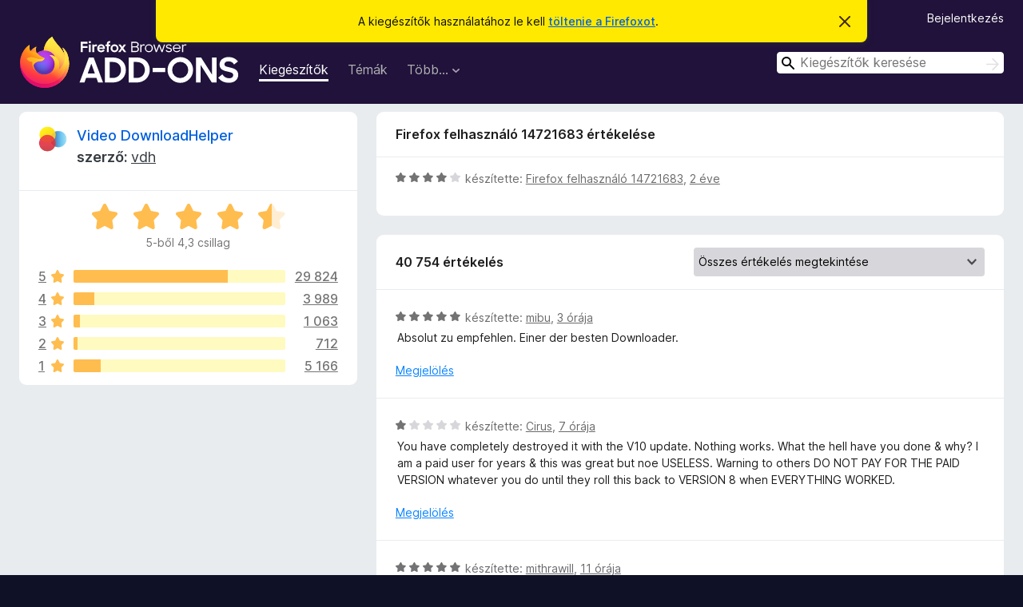

--- FILE ---
content_type: text/html; charset=utf-8
request_url: https://addons.mozilla.org/hu/firefox/addon/video-downloadhelper/reviews/2049180/?utm_content=search&utm_medium=referral&utm_source=addons.mozilla.org
body_size: 11770
content:
<!DOCTYPE html>
<html lang="hu" dir="ltr"><head><title data-react-helmet="true">Video DownloadHelper értékelései – Kiegészítők a Firefoxhoz (hu)</title><meta charSet="utf-8"/><meta name="viewport" content="width=device-width, initial-scale=1"/><link href="/static-frontend/Inter-roman-subset-en_de_fr_ru_es_pt_pl_it.var.2ce5ad921c3602b1e5370b3c86033681.woff2" crossorigin="anonymous" rel="preload" as="font" type="font/woff2"/><link href="/static-frontend/amo-2c9b371cc4de1aad916e.css" integrity="sha512-xpIl0TE0BdHR7KIMx6yfLd2kiIdWqrmXT81oEQ2j3ierwSeZB5WzmlhM7zJEHvI5XqPZYwMlGu/Pk0f13trpzQ==" crossorigin="anonymous" rel="stylesheet" type="text/css"/><meta data-react-helmet="true" name="description" content="Értékelések a(z) Video DownloadHelper kiegészítőről. Tudja meg, hogy a többi felhasználó mit gondol a(z) Video DownloadHelper kiegészítőről, és adja hozzá a Firefox böngészőjéhez."/><meta data-react-helmet="true" name="robots" content="noindex, follow"/><link rel="shortcut icon" href="/favicon.ico?v=3"/><link data-react-helmet="true" title="Firefox kiegészítők" rel="search" type="application/opensearchdescription+xml" href="/hu/firefox/opensearch.xml"/></head><body><div id="react-view"><div class="Page-amo"><header class="Header"><div class="Notice Notice-warning GetFirefoxBanner Notice-dismissible"><div class="Notice-icon"></div><div class="Notice-column"><div class="Notice-content"><p class="Notice-text"><span class="GetFirefoxBanner-content">A kiegészítők használatához le kell <a class="Button Button--none GetFirefoxBanner-button" href="https://www.mozilla.org/firefox/download/thanks/?s=direct&amp;utm_campaign=amo-fx-cta&amp;utm_content=banner-download-button&amp;utm_medium=referral&amp;utm_source=addons.mozilla.org">töltenie a Firefoxot</a>.</span></p></div></div><div class="Notice-dismisser"><button class="Button Button--none Notice-dismisser-button" type="submit"><span class="Icon Icon-inline-content IconXMark Notice-dismisser-icon"><span class="visually-hidden">Értesítés elvetése</span><svg class="IconXMark-svg" version="1.1" xmlns="http://www.w3.org/2000/svg" xmlns:xlink="http://www.w3.org/1999/xlink"><g class="IconXMark-path" transform="translate(-1.000000, -1.000000)" fill="#0C0C0D"><path d="M1.293,2.707 C1.03304342,2.45592553 0.928787403,2.08412211 1.02030284,1.73449268 C1.11181828,1.38486324 1.38486324,1.11181828 1.73449268,1.02030284 C2.08412211,0.928787403 2.45592553,1.03304342 2.707,1.293 L8,6.586 L13.293,1.293 C13.5440745,1.03304342 13.9158779,0.928787403 14.2655073,1.02030284 C14.6151368,1.11181828 14.8881817,1.38486324 14.9796972,1.73449268 C15.0712126,2.08412211 14.9669566,2.45592553 14.707,2.707 L9.414,8 L14.707,13.293 C15.0859722,13.6853789 15.0805524,14.3090848 14.6948186,14.6948186 C14.3090848,15.0805524 13.6853789,15.0859722 13.293,14.707 L8,9.414 L2.707,14.707 C2.31462111,15.0859722 1.69091522,15.0805524 1.30518142,14.6948186 C0.919447626,14.3090848 0.91402779,13.6853789 1.293,13.293 L6.586,8 L1.293,2.707 Z"></path></g></svg></span></button></div></div><div class="Header-wrapper"><div class="Header-content"><a class="Header-title" href="/hu/firefox/"><span class="visually-hidden">Firefox böngészőkiegészítők</span></a></div><ul class="SectionLinks Header-SectionLinks"><li><a class="SectionLinks-link SectionLinks-link-extension SectionLinks-link--active" href="/hu/firefox/extensions/">Kiegészítők</a></li><li><a class="SectionLinks-link SectionLinks-link-theme" href="/hu/firefox/themes/">Témák</a></li><li><div class="DropdownMenu SectionLinks-link SectionLinks-dropdown"><button class="DropdownMenu-button" title="Több…" type="button" aria-haspopup="true"><span class="DropdownMenu-button-text">Több…</span><span class="Icon Icon-inverted-caret"></span></button><ul class="DropdownMenu-items" aria-hidden="true" aria-label="submenu"><li class="DropdownMenuItem DropdownMenuItem-section SectionLinks-subheader">Firefoxhoz</li><li class="DropdownMenuItem DropdownMenuItem-link"><a class="SectionLinks-dropdownlink" href="/hu/firefox/language-tools/">Szótárak és nyelvi csomagok</a></li><li class="DropdownMenuItem DropdownMenuItem-section SectionLinks-subheader">Más böngészők oldalai</li><li class="DropdownMenuItem DropdownMenuItem-link"><a class="SectionLinks-clientApp-android" data-clientapp="android" href="/hu/android/">Kiegészítők Androidra</a></li></ul></div></li></ul><div class="Header-user-and-external-links"><a class="Button Button--none Header-authenticate-button Header-button Button--micro" href="#login">Bejelentkezés</a></div><form action="/hu/firefox/search/" class="SearchForm Header-search-form Header-search-form--desktop" method="GET" data-no-csrf="true" role="search"><div class="AutoSearchInput"><label class="AutoSearchInput-label visually-hidden" for="AutoSearchInput-q">Keresés</label><div class="AutoSearchInput-search-box"><span class="Icon Icon-magnifying-glass AutoSearchInput-icon-magnifying-glass"></span><div role="combobox" aria-haspopup="listbox" aria-owns="react-autowhatever-1" aria-expanded="false"><input type="search" autoComplete="off" aria-autocomplete="list" aria-controls="react-autowhatever-1" class="AutoSearchInput-query" id="AutoSearchInput-q" maxLength="100" minLength="2" name="q" placeholder="Kiegészítők keresése" value=""/><div id="react-autowhatever-1" role="listbox"></div></div><button class="AutoSearchInput-submit-button" type="submit"><span class="visually-hidden">Keresés</span><span class="Icon Icon-arrow"></span></button></div></div></form></div></header><div class="Page-content"><div class="Page Page-not-homepage"><div class="AppBanner"></div><div class="AddonReviewList AddonReviewList--extension"><section class="Card AddonSummaryCard Card--no-footer"><header class="Card-header"><div class="Card-header-text"><div class="AddonSummaryCard-header"><div class="AddonSummaryCard-header-icon"><a href="/hu/firefox/addon/video-downloadhelper/?utm_content=search&amp;utm_medium=referral&amp;utm_source=addons.mozilla.org"><img class="AddonSummaryCard-header-icon-image" src="https://addons.mozilla.org/user-media/addon_icons/3/3006-64.png?modified=101feb6e" alt="Kiegészítő ikonja"/></a></div><div class="AddonSummaryCard-header-text"><h1 class="visually-hidden">Video DownloadHelper értékelései</h1><h1 class="AddonTitle"><a href="/hu/firefox/addon/video-downloadhelper/?utm_content=search&amp;utm_medium=referral&amp;utm_source=addons.mozilla.org">Video DownloadHelper</a><span class="AddonTitle-author"> <!-- -->szerző:<!-- --> <a href="/hu/firefox/user/10271793/">vdh</a></span></h1></div></div></div></header><div class="Card-contents"><div class="AddonSummaryCard-overallRatingStars"><div class="Rating Rating--large Rating--yellowStars" title="Csillagos értékelés: 4,3 / 5"><div class="Rating-star Rating-rating-1 Rating-selected-star" title="Csillagos értékelés: 4,3 / 5"></div><div class="Rating-star Rating-rating-2 Rating-selected-star" title="Csillagos értékelés: 4,3 / 5"></div><div class="Rating-star Rating-rating-3 Rating-selected-star" title="Csillagos értékelés: 4,3 / 5"></div><div class="Rating-star Rating-rating-4 Rating-selected-star" title="Csillagos értékelés: 4,3 / 5"></div><div class="Rating-star Rating-rating-5 Rating-half-star" title="Csillagos értékelés: 4,3 / 5"></div><span class="visually-hidden">Csillagos értékelés: 4,3 / 5</span></div><div class="AddonSummaryCard-addonAverage">5-ből 4,3 csillag</div></div><div class="RatingsByStar"><div class="RatingsByStar-graph"><a class="RatingsByStar-row" rel="nofollow" title="29 824 ötcsillagos értékelés elolvasása" href="/hu/firefox/addon/video-downloadhelper/reviews/?score=5&amp;utm_content=search&amp;utm_medium=referral&amp;utm_source=addons.mozilla.org"><div class="RatingsByStar-star">5<span class="Icon Icon-star-yellow"></span></div></a><a class="RatingsByStar-row" rel="nofollow" title="29 824 ötcsillagos értékelés elolvasása" href="/hu/firefox/addon/video-downloadhelper/reviews/?score=5&amp;utm_content=search&amp;utm_medium=referral&amp;utm_source=addons.mozilla.org"><div class="RatingsByStar-barContainer"><div class="RatingsByStar-bar RatingsByStar-barFrame"><div class="RatingsByStar-bar RatingsByStar-barValue RatingsByStar-barValue--73pct RatingsByStar-partialBar"></div></div></div></a><a class="RatingsByStar-row" rel="nofollow" title="29 824 ötcsillagos értékelés elolvasása" href="/hu/firefox/addon/video-downloadhelper/reviews/?score=5&amp;utm_content=search&amp;utm_medium=referral&amp;utm_source=addons.mozilla.org"><div class="RatingsByStar-count">29 824</div></a><a class="RatingsByStar-row" rel="nofollow" title="3989 négycsillagos értékelés elolvasása" href="/hu/firefox/addon/video-downloadhelper/reviews/?score=4&amp;utm_content=search&amp;utm_medium=referral&amp;utm_source=addons.mozilla.org"><div class="RatingsByStar-star">4<span class="Icon Icon-star-yellow"></span></div></a><a class="RatingsByStar-row" rel="nofollow" title="3989 négycsillagos értékelés elolvasása" href="/hu/firefox/addon/video-downloadhelper/reviews/?score=4&amp;utm_content=search&amp;utm_medium=referral&amp;utm_source=addons.mozilla.org"><div class="RatingsByStar-barContainer"><div class="RatingsByStar-bar RatingsByStar-barFrame"><div class="RatingsByStar-bar RatingsByStar-barValue RatingsByStar-barValue--10pct RatingsByStar-partialBar"></div></div></div></a><a class="RatingsByStar-row" rel="nofollow" title="3989 négycsillagos értékelés elolvasása" href="/hu/firefox/addon/video-downloadhelper/reviews/?score=4&amp;utm_content=search&amp;utm_medium=referral&amp;utm_source=addons.mozilla.org"><div class="RatingsByStar-count">3989</div></a><a class="RatingsByStar-row" rel="nofollow" title="1063 háromcsillagos értékelés elolvasása" href="/hu/firefox/addon/video-downloadhelper/reviews/?score=3&amp;utm_content=search&amp;utm_medium=referral&amp;utm_source=addons.mozilla.org"><div class="RatingsByStar-star">3<span class="Icon Icon-star-yellow"></span></div></a><a class="RatingsByStar-row" rel="nofollow" title="1063 háromcsillagos értékelés elolvasása" href="/hu/firefox/addon/video-downloadhelper/reviews/?score=3&amp;utm_content=search&amp;utm_medium=referral&amp;utm_source=addons.mozilla.org"><div class="RatingsByStar-barContainer"><div class="RatingsByStar-bar RatingsByStar-barFrame"><div class="RatingsByStar-bar RatingsByStar-barValue RatingsByStar-barValue--3pct RatingsByStar-partialBar"></div></div></div></a><a class="RatingsByStar-row" rel="nofollow" title="1063 háromcsillagos értékelés elolvasása" href="/hu/firefox/addon/video-downloadhelper/reviews/?score=3&amp;utm_content=search&amp;utm_medium=referral&amp;utm_source=addons.mozilla.org"><div class="RatingsByStar-count">1063</div></a><a class="RatingsByStar-row" rel="nofollow" title="712 kétcsillagos értékelés elolvasása" href="/hu/firefox/addon/video-downloadhelper/reviews/?score=2&amp;utm_content=search&amp;utm_medium=referral&amp;utm_source=addons.mozilla.org"><div class="RatingsByStar-star">2<span class="Icon Icon-star-yellow"></span></div></a><a class="RatingsByStar-row" rel="nofollow" title="712 kétcsillagos értékelés elolvasása" href="/hu/firefox/addon/video-downloadhelper/reviews/?score=2&amp;utm_content=search&amp;utm_medium=referral&amp;utm_source=addons.mozilla.org"><div class="RatingsByStar-barContainer"><div class="RatingsByStar-bar RatingsByStar-barFrame"><div class="RatingsByStar-bar RatingsByStar-barValue RatingsByStar-barValue--2pct RatingsByStar-partialBar"></div></div></div></a><a class="RatingsByStar-row" rel="nofollow" title="712 kétcsillagos értékelés elolvasása" href="/hu/firefox/addon/video-downloadhelper/reviews/?score=2&amp;utm_content=search&amp;utm_medium=referral&amp;utm_source=addons.mozilla.org"><div class="RatingsByStar-count">712</div></a><a class="RatingsByStar-row" rel="nofollow" title="5166 egycsillagos értékelés elolvasása" href="/hu/firefox/addon/video-downloadhelper/reviews/?score=1&amp;utm_content=search&amp;utm_medium=referral&amp;utm_source=addons.mozilla.org"><div class="RatingsByStar-star">1<span class="Icon Icon-star-yellow"></span></div></a><a class="RatingsByStar-row" rel="nofollow" title="5166 egycsillagos értékelés elolvasása" href="/hu/firefox/addon/video-downloadhelper/reviews/?score=1&amp;utm_content=search&amp;utm_medium=referral&amp;utm_source=addons.mozilla.org"><div class="RatingsByStar-barContainer"><div class="RatingsByStar-bar RatingsByStar-barFrame"><div class="RatingsByStar-bar RatingsByStar-barValue RatingsByStar-barValue--13pct RatingsByStar-partialBar"></div></div></div></a><a class="RatingsByStar-row" rel="nofollow" title="5166 egycsillagos értékelés elolvasása" href="/hu/firefox/addon/video-downloadhelper/reviews/?score=1&amp;utm_content=search&amp;utm_medium=referral&amp;utm_source=addons.mozilla.org"><div class="RatingsByStar-count">5166</div></a></div></div></div></section><div class="AddonReviewList-reviews"><div class="FeaturedAddonReview"><section class="Card FeaturedAddonReview-card Card--no-footer"><header class="Card-header"><div class="Card-header-text">Firefox felhasználó 14721683 értékelése</div></header><div class="Card-contents"><div class="AddonReviewCard AddonReviewCard-ratingOnly AddonReviewCard-viewOnly"><div class="AddonReviewCard-container"><div class="UserReview"><div class="UserReview-byLine"><div class="Rating Rating--small" title="Csillagos értékelés: 4 / 5"><div class="Rating-star Rating-rating-1 Rating-selected-star" title="Csillagos értékelés: 4 / 5"></div><div class="Rating-star Rating-rating-2 Rating-selected-star" title="Csillagos értékelés: 4 / 5"></div><div class="Rating-star Rating-rating-3 Rating-selected-star" title="Csillagos értékelés: 4 / 5"></div><div class="Rating-star Rating-rating-4 Rating-selected-star" title="Csillagos értékelés: 4 / 5"></div><div class="Rating-star Rating-rating-5" title="Csillagos értékelés: 4 / 5"></div><span class="visually-hidden">Csillagos értékelés: 4 / 5</span></div><span class="AddonReviewCard-authorByLine">készítette: <a href="/hu/firefox/user/14721683/">Firefox felhasználó 14721683</a>, <a title="2024. feb. 22. 18:02" href="/hu/firefox/addon/video-downloadhelper/reviews/2049180/?utm_content=search&amp;utm_medium=referral&amp;utm_source=addons.mozilla.org">2 éve</a></span></div><section class="Card ShowMoreCard UserReview-body UserReview-emptyBody ShowMoreCard--expanded Card--no-style Card--no-header Card--no-footer"><div class="Card-contents"><div class="ShowMoreCard-contents"><div></div></div></div></section><div class="AddonReviewCard-allControls"></div></div></div></div></div></section></div><section class="Card CardList AddonReviewList-reviews-listing"><header class="Card-header"><div class="Card-header-text"><div class="AddonReviewList-cardListHeader"><div class="AddonReviewList-reviewCount">40 754 értékelés</div><div class="AddonReviewList-filterByScore"><select class="Select AddonReviewList-filterByScoreSelector"><option value="SHOW_ALL_REVIEWS" selected="">Összes értékelés megtekintése</option><option value="5">Csak az öt csillagos értékelések megjelenítése</option><option value="4">Csak a négy csillagos értékelések megjelenítése</option><option value="3">Csak a három csillagos értékelések megjelenítése</option><option value="2">Csak a két csillagos értékelések megjelenítése</option><option value="1">Csak az egy csillagos értékelések megjelenítése</option></select></div></div></div></header><div class="Card-contents"><ul><li><div class="AddonReviewCard AddonReviewCard-viewOnly"><div class="AddonReviewCard-container"><div class="UserReview"><div class="UserReview-byLine"><div class="Rating Rating--small" title="Csillagos értékelés: 5 / 5"><div class="Rating-star Rating-rating-1 Rating-selected-star" title="Csillagos értékelés: 5 / 5"></div><div class="Rating-star Rating-rating-2 Rating-selected-star" title="Csillagos értékelés: 5 / 5"></div><div class="Rating-star Rating-rating-3 Rating-selected-star" title="Csillagos értékelés: 5 / 5"></div><div class="Rating-star Rating-rating-4 Rating-selected-star" title="Csillagos értékelés: 5 / 5"></div><div class="Rating-star Rating-rating-5 Rating-selected-star" title="Csillagos értékelés: 5 / 5"></div><span class="visually-hidden">Csillagos értékelés: 5 / 5</span></div><span class="AddonReviewCard-authorByLine">készítette: <a href="/hu/firefox/user/19699008/">mibu</a>, <a title="2026. jan. 22. 10:09" href="/hu/firefox/addon/video-downloadhelper/reviews/2565798/?utm_content=search&amp;utm_medium=referral&amp;utm_source=addons.mozilla.org">3 órája</a></span></div><section class="Card ShowMoreCard UserReview-body ShowMoreCard--expanded Card--no-style Card--no-header Card--no-footer"><div class="Card-contents"><div class="ShowMoreCard-contents"><div>Absolut zu empfehlen. Einer der besten Downloader.</div></div></div></section><div class="AddonReviewCard-allControls"><div><button aria-describedby="flag-review-TooltipMenu" class="TooltipMenu-opener AddonReviewCard-control FlagReviewMenu-menu" title="Értékelés megjelölése" type="button">Megjelölés</button></div></div></div></div></div></li><li><div class="AddonReviewCard AddonReviewCard-viewOnly"><div class="AddonReviewCard-container"><div class="UserReview"><div class="UserReview-byLine"><div class="Rating Rating--small" title="Csillagos értékelés: 1 / 5"><div class="Rating-star Rating-rating-1 Rating-selected-star" title="Csillagos értékelés: 1 / 5"></div><div class="Rating-star Rating-rating-2" title="Csillagos értékelés: 1 / 5"></div><div class="Rating-star Rating-rating-3" title="Csillagos értékelés: 1 / 5"></div><div class="Rating-star Rating-rating-4" title="Csillagos értékelés: 1 / 5"></div><div class="Rating-star Rating-rating-5" title="Csillagos értékelés: 1 / 5"></div><span class="visually-hidden">Csillagos értékelés: 1 / 5</span></div><span class="AddonReviewCard-authorByLine">készítette: <a href="/hu/firefox/user/19698713/">Cirus</a>, <a title="2026. jan. 22. 6:08" href="/hu/firefox/addon/video-downloadhelper/reviews/2565759/?utm_content=search&amp;utm_medium=referral&amp;utm_source=addons.mozilla.org">7 órája</a></span></div><section class="Card ShowMoreCard UserReview-body ShowMoreCard--expanded Card--no-style Card--no-header Card--no-footer"><div class="Card-contents"><div class="ShowMoreCard-contents"><div>You have completely destroyed it with the V10 update. Nothing works. What the hell have you done & why? I am a paid user for years & this was great but noe USELESS. Warning to others DO NOT PAY FOR THE PAID VERSION whatever you do until they roll this back to VERSION 8 when EVERYTHING WORKED.</div></div></div></section><div class="AddonReviewCard-allControls"><div><button aria-describedby="flag-review-TooltipMenu" class="TooltipMenu-opener AddonReviewCard-control FlagReviewMenu-menu" title="Értékelés megjelölése" type="button">Megjelölés</button></div></div></div></div></div></li><li><div class="AddonReviewCard AddonReviewCard-ratingOnly AddonReviewCard-viewOnly"><div class="AddonReviewCard-container"><div class="UserReview"><div class="UserReview-byLine"><div class="Rating Rating--small" title="Csillagos értékelés: 5 / 5"><div class="Rating-star Rating-rating-1 Rating-selected-star" title="Csillagos értékelés: 5 / 5"></div><div class="Rating-star Rating-rating-2 Rating-selected-star" title="Csillagos értékelés: 5 / 5"></div><div class="Rating-star Rating-rating-3 Rating-selected-star" title="Csillagos értékelés: 5 / 5"></div><div class="Rating-star Rating-rating-4 Rating-selected-star" title="Csillagos értékelés: 5 / 5"></div><div class="Rating-star Rating-rating-5 Rating-selected-star" title="Csillagos értékelés: 5 / 5"></div><span class="visually-hidden">Csillagos értékelés: 5 / 5</span></div><span class="AddonReviewCard-authorByLine">készítette: <a href="/hu/firefox/user/19428926/">mithrawill</a>, <a title="2026. jan. 22. 2:23" href="/hu/firefox/addon/video-downloadhelper/reviews/2565733/?utm_content=search&amp;utm_medium=referral&amp;utm_source=addons.mozilla.org">11 órája</a></span></div><section class="Card ShowMoreCard UserReview-body UserReview-emptyBody ShowMoreCard--expanded Card--no-style Card--no-header Card--no-footer"><div class="Card-contents"><div class="ShowMoreCard-contents"><div></div></div></div></section><div class="AddonReviewCard-allControls"></div></div></div></div></li><li><div class="AddonReviewCard AddonReviewCard-viewOnly"><div class="AddonReviewCard-container"><div class="UserReview"><div class="UserReview-byLine"><div class="Rating Rating--small" title="Csillagos értékelés: 5 / 5"><div class="Rating-star Rating-rating-1 Rating-selected-star" title="Csillagos értékelés: 5 / 5"></div><div class="Rating-star Rating-rating-2 Rating-selected-star" title="Csillagos értékelés: 5 / 5"></div><div class="Rating-star Rating-rating-3 Rating-selected-star" title="Csillagos értékelés: 5 / 5"></div><div class="Rating-star Rating-rating-4 Rating-selected-star" title="Csillagos értékelés: 5 / 5"></div><div class="Rating-star Rating-rating-5 Rating-selected-star" title="Csillagos értékelés: 5 / 5"></div><span class="visually-hidden">Csillagos értékelés: 5 / 5</span></div><span class="AddonReviewCard-authorByLine">készítette: <a href="/hu/firefox/user/19617934/">Firefox felhasználó 19617934</a>, <a title="2026. jan. 22. 1:44" href="/hu/firefox/addon/video-downloadhelper/reviews/2565732/?utm_content=search&amp;utm_medium=referral&amp;utm_source=addons.mozilla.org">12 órája</a></span></div><section class="Card ShowMoreCard UserReview-body ShowMoreCard--expanded Card--no-style Card--no-header Card--no-footer"><div class="Card-contents"><div class="ShowMoreCard-contents"><div>Ich nutze Video DownloadHelper gefühlt seit 100 Jahren und bin zufrieden.</div></div></div></section><div class="AddonReviewCard-allControls"><div><button aria-describedby="flag-review-TooltipMenu" class="TooltipMenu-opener AddonReviewCard-control FlagReviewMenu-menu" title="Értékelés megjelölése" type="button">Megjelölés</button></div></div></div></div></div></li><li><div class="AddonReviewCard AddonReviewCard-viewOnly"><div class="AddonReviewCard-container"><div class="UserReview"><div class="UserReview-byLine"><div class="Rating Rating--small" title="Csillagos értékelés: 5 / 5"><div class="Rating-star Rating-rating-1 Rating-selected-star" title="Csillagos értékelés: 5 / 5"></div><div class="Rating-star Rating-rating-2 Rating-selected-star" title="Csillagos értékelés: 5 / 5"></div><div class="Rating-star Rating-rating-3 Rating-selected-star" title="Csillagos értékelés: 5 / 5"></div><div class="Rating-star Rating-rating-4 Rating-selected-star" title="Csillagos értékelés: 5 / 5"></div><div class="Rating-star Rating-rating-5 Rating-selected-star" title="Csillagos értékelés: 5 / 5"></div><span class="visually-hidden">Csillagos értékelés: 5 / 5</span></div><span class="AddonReviewCard-authorByLine">készítette: <a href="/hu/firefox/user/19664675/">aarn</a>, <a title="2026. jan. 21. 23:48" href="/hu/firefox/addon/video-downloadhelper/reviews/2565489/?utm_content=search&amp;utm_medium=referral&amp;utm_source=addons.mozilla.org">13 órája</a></span></div><section class="Card ShowMoreCard UserReview-body ShowMoreCard--expanded Card--no-style Card--no-header Card--no-footer"><div class="Card-contents"><div class="ShowMoreCard-contents"><div>Fantastic addition to a linux system, rarely has a hiccup, highly recommended AAAAA+++++</div></div></div></section><div class="AddonReviewCard-allControls"><div><button aria-describedby="flag-review-TooltipMenu" class="TooltipMenu-opener AddonReviewCard-control FlagReviewMenu-menu" title="Értékelés megjelölése" type="button">Megjelölés</button></div></div></div></div></div></li><li><div class="AddonReviewCard AddonReviewCard-viewOnly"><div class="AddonReviewCard-container"><div class="UserReview"><div class="UserReview-byLine"><div class="Rating Rating--small" title="Csillagos értékelés: 1 / 5"><div class="Rating-star Rating-rating-1 Rating-selected-star" title="Csillagos értékelés: 1 / 5"></div><div class="Rating-star Rating-rating-2" title="Csillagos értékelés: 1 / 5"></div><div class="Rating-star Rating-rating-3" title="Csillagos értékelés: 1 / 5"></div><div class="Rating-star Rating-rating-4" title="Csillagos értékelés: 1 / 5"></div><div class="Rating-star Rating-rating-5" title="Csillagos értékelés: 1 / 5"></div><span class="visually-hidden">Csillagos értékelés: 1 / 5</span></div><span class="AddonReviewCard-authorByLine">készítette: <a href="/hu/firefox/user/19698314/">Alexey</a>, <a title="2026. jan. 21. 23:08" href="/hu/firefox/addon/video-downloadhelper/reviews/2565479/?utm_content=search&amp;utm_medium=referral&amp;utm_source=addons.mozilla.org">14 órája</a></span></div><section class="Card ShowMoreCard UserReview-body ShowMoreCard--expanded Card--no-style Card--no-header Card--no-footer"><div class="Card-contents"><div class="ShowMoreCard-contents"><div>После обновления до версии 10.1.37.2 расширение не работает. Не закачивает ничего!</div></div></div></section><div class="AddonReviewCard-allControls"><div><button aria-describedby="flag-review-TooltipMenu" class="TooltipMenu-opener AddonReviewCard-control FlagReviewMenu-menu" title="Értékelés megjelölése" type="button">Megjelölés</button></div></div></div></div></div></li><li><div class="AddonReviewCard AddonReviewCard-ratingOnly AddonReviewCard-viewOnly"><div class="AddonReviewCard-container"><div class="UserReview"><div class="UserReview-byLine"><div class="Rating Rating--small" title="Csillagos értékelés: 5 / 5"><div class="Rating-star Rating-rating-1 Rating-selected-star" title="Csillagos értékelés: 5 / 5"></div><div class="Rating-star Rating-rating-2 Rating-selected-star" title="Csillagos értékelés: 5 / 5"></div><div class="Rating-star Rating-rating-3 Rating-selected-star" title="Csillagos értékelés: 5 / 5"></div><div class="Rating-star Rating-rating-4 Rating-selected-star" title="Csillagos értékelés: 5 / 5"></div><div class="Rating-star Rating-rating-5 Rating-selected-star" title="Csillagos értékelés: 5 / 5"></div><span class="visually-hidden">Csillagos értékelés: 5 / 5</span></div><span class="AddonReviewCard-authorByLine">készítette: <a href="/hu/firefox/user/19543336/">Firefox felhasználó 19543336</a>, <a title="2026. jan. 21. 22:35" href="/hu/firefox/addon/video-downloadhelper/reviews/2565458/?utm_content=search&amp;utm_medium=referral&amp;utm_source=addons.mozilla.org">15 órája</a></span></div><section class="Card ShowMoreCard UserReview-body UserReview-emptyBody ShowMoreCard--expanded Card--no-style Card--no-header Card--no-footer"><div class="Card-contents"><div class="ShowMoreCard-contents"><div></div></div></div></section><div class="AddonReviewCard-allControls"></div></div></div></div></li><li><div class="AddonReviewCard AddonReviewCard-viewOnly"><div class="AddonReviewCard-container"><div class="UserReview"><div class="UserReview-byLine"><div class="Rating Rating--small" title="Csillagos értékelés: 5 / 5"><div class="Rating-star Rating-rating-1 Rating-selected-star" title="Csillagos értékelés: 5 / 5"></div><div class="Rating-star Rating-rating-2 Rating-selected-star" title="Csillagos értékelés: 5 / 5"></div><div class="Rating-star Rating-rating-3 Rating-selected-star" title="Csillagos értékelés: 5 / 5"></div><div class="Rating-star Rating-rating-4 Rating-selected-star" title="Csillagos értékelés: 5 / 5"></div><div class="Rating-star Rating-rating-5 Rating-selected-star" title="Csillagos értékelés: 5 / 5"></div><span class="visually-hidden">Csillagos értékelés: 5 / 5</span></div><span class="AddonReviewCard-authorByLine">készítette: <a href="/hu/firefox/user/17594332/">Firefox felhasználó 17594332</a>, <a title="2026. jan. 21. 19:10" href="/hu/firefox/addon/video-downloadhelper/reviews/2565224/?utm_content=search&amp;utm_medium=referral&amp;utm_source=addons.mozilla.org">18 órája</a></span></div><section class="Card ShowMoreCard UserReview-body ShowMoreCard--expanded Card--no-style Card--no-header Card--no-footer"><div class="Card-contents"><div class="ShowMoreCard-contents"><div>recomendo, o melhor até hoje.</div></div></div></section><div class="AddonReviewCard-allControls"><div><button aria-describedby="flag-review-TooltipMenu" class="TooltipMenu-opener AddonReviewCard-control FlagReviewMenu-menu" title="Értékelés megjelölése" type="button">Megjelölés</button></div></div></div></div></div></li><li><div class="AddonReviewCard AddonReviewCard-ratingOnly AddonReviewCard-viewOnly"><div class="AddonReviewCard-container"><div class="UserReview"><div class="UserReview-byLine"><div class="Rating Rating--small" title="Csillagos értékelés: 5 / 5"><div class="Rating-star Rating-rating-1 Rating-selected-star" title="Csillagos értékelés: 5 / 5"></div><div class="Rating-star Rating-rating-2 Rating-selected-star" title="Csillagos értékelés: 5 / 5"></div><div class="Rating-star Rating-rating-3 Rating-selected-star" title="Csillagos értékelés: 5 / 5"></div><div class="Rating-star Rating-rating-4 Rating-selected-star" title="Csillagos értékelés: 5 / 5"></div><div class="Rating-star Rating-rating-5 Rating-selected-star" title="Csillagos értékelés: 5 / 5"></div><span class="visually-hidden">Csillagos értékelés: 5 / 5</span></div><span class="AddonReviewCard-authorByLine">készítette: <a href="/hu/firefox/user/17775453/">Firefox felhasználó 17775453</a>, <a title="2026. jan. 21. 18:21" href="/hu/firefox/addon/video-downloadhelper/reviews/2564803/?utm_content=search&amp;utm_medium=referral&amp;utm_source=addons.mozilla.org">19 órája</a></span></div><section class="Card ShowMoreCard UserReview-body UserReview-emptyBody ShowMoreCard--expanded Card--no-style Card--no-header Card--no-footer"><div class="Card-contents"><div class="ShowMoreCard-contents"><div></div></div></div></section><div class="AddonReviewCard-allControls"></div></div></div></div></li><li><div class="AddonReviewCard AddonReviewCard-viewOnly"><div class="AddonReviewCard-container"><div class="UserReview"><div class="UserReview-byLine"><div class="Rating Rating--small" title="Csillagos értékelés: 5 / 5"><div class="Rating-star Rating-rating-1 Rating-selected-star" title="Csillagos értékelés: 5 / 5"></div><div class="Rating-star Rating-rating-2 Rating-selected-star" title="Csillagos értékelés: 5 / 5"></div><div class="Rating-star Rating-rating-3 Rating-selected-star" title="Csillagos értékelés: 5 / 5"></div><div class="Rating-star Rating-rating-4 Rating-selected-star" title="Csillagos értékelés: 5 / 5"></div><div class="Rating-star Rating-rating-5 Rating-selected-star" title="Csillagos értékelés: 5 / 5"></div><span class="visually-hidden">Csillagos értékelés: 5 / 5</span></div><span class="AddonReviewCard-authorByLine">készítette: <a href="/hu/firefox/user/18565467/">Firefox felhasználó 18565467</a>, <a title="2026. jan. 21. 15:40" href="/hu/firefox/addon/video-downloadhelper/reviews/2563769/?utm_content=search&amp;utm_medium=referral&amp;utm_source=addons.mozilla.org">egy napja</a></span></div><section class="Card ShowMoreCard UserReview-body ShowMoreCard--expanded Card--no-style Card--no-header Card--no-footer"><div class="Card-contents"><div class="ShowMoreCard-contents"><div>Does exactly what it's supposed to do, very well and easy to use.</div></div></div></section><div class="AddonReviewCard-allControls"><div><button aria-describedby="flag-review-TooltipMenu" class="TooltipMenu-opener AddonReviewCard-control FlagReviewMenu-menu" title="Értékelés megjelölése" type="button">Megjelölés</button></div></div></div></div></div></li><li><div class="AddonReviewCard AddonReviewCard-viewOnly"><div class="AddonReviewCard-container"><div class="UserReview"><div class="UserReview-byLine"><div class="Rating Rating--small" title="Csillagos értékelés: 5 / 5"><div class="Rating-star Rating-rating-1 Rating-selected-star" title="Csillagos értékelés: 5 / 5"></div><div class="Rating-star Rating-rating-2 Rating-selected-star" title="Csillagos értékelés: 5 / 5"></div><div class="Rating-star Rating-rating-3 Rating-selected-star" title="Csillagos értékelés: 5 / 5"></div><div class="Rating-star Rating-rating-4 Rating-selected-star" title="Csillagos értékelés: 5 / 5"></div><div class="Rating-star Rating-rating-5 Rating-selected-star" title="Csillagos értékelés: 5 / 5"></div><span class="visually-hidden">Csillagos értékelés: 5 / 5</span></div><span class="AddonReviewCard-authorByLine">készítette: <a href="/hu/firefox/user/13381282/">FilipV</a>, <a title="2026. jan. 21. 14:09" href="/hu/firefox/addon/video-downloadhelper/reviews/2563507/?utm_content=search&amp;utm_medium=referral&amp;utm_source=addons.mozilla.org">egy napja</a></span></div><section class="Card ShowMoreCard UserReview-body ShowMoreCard--expanded Card--no-style Card--no-header Card--no-footer"><div class="Card-contents"><div class="ShowMoreCard-contents"><div>Works as expected, location for downloads can be set to custom directory. So far the easiest video downloader.</div></div></div></section><div class="AddonReviewCard-allControls"><div><button aria-describedby="flag-review-TooltipMenu" class="TooltipMenu-opener AddonReviewCard-control FlagReviewMenu-menu" title="Értékelés megjelölése" type="button">Megjelölés</button></div></div></div></div></div></li><li><div class="AddonReviewCard AddonReviewCard-ratingOnly AddonReviewCard-viewOnly"><div class="AddonReviewCard-container"><div class="UserReview"><div class="UserReview-byLine"><div class="Rating Rating--small" title="Csillagos értékelés: 1 / 5"><div class="Rating-star Rating-rating-1 Rating-selected-star" title="Csillagos értékelés: 1 / 5"></div><div class="Rating-star Rating-rating-2" title="Csillagos értékelés: 1 / 5"></div><div class="Rating-star Rating-rating-3" title="Csillagos értékelés: 1 / 5"></div><div class="Rating-star Rating-rating-4" title="Csillagos értékelés: 1 / 5"></div><div class="Rating-star Rating-rating-5" title="Csillagos értékelés: 1 / 5"></div><span class="visually-hidden">Csillagos értékelés: 1 / 5</span></div><span class="AddonReviewCard-authorByLine">készítette: <a href="/hu/firefox/user/19683165/">Rainbow Mist</a>, <a title="2026. jan. 21. 10:04" href="/hu/firefox/addon/video-downloadhelper/reviews/2563454/?utm_content=search&amp;utm_medium=referral&amp;utm_source=addons.mozilla.org">egy napja</a></span></div><section class="Card ShowMoreCard UserReview-body UserReview-emptyBody ShowMoreCard--expanded Card--no-style Card--no-header Card--no-footer"><div class="Card-contents"><div class="ShowMoreCard-contents"><div></div></div></div></section><div class="AddonReviewCard-allControls"></div></div></div></div></li><li><div class="AddonReviewCard AddonReviewCard-viewOnly"><div class="AddonReviewCard-container"><div class="UserReview"><div class="UserReview-byLine"><div class="Rating Rating--small" title="Csillagos értékelés: 5 / 5"><div class="Rating-star Rating-rating-1 Rating-selected-star" title="Csillagos értékelés: 5 / 5"></div><div class="Rating-star Rating-rating-2 Rating-selected-star" title="Csillagos értékelés: 5 / 5"></div><div class="Rating-star Rating-rating-3 Rating-selected-star" title="Csillagos értékelés: 5 / 5"></div><div class="Rating-star Rating-rating-4 Rating-selected-star" title="Csillagos értékelés: 5 / 5"></div><div class="Rating-star Rating-rating-5 Rating-selected-star" title="Csillagos értékelés: 5 / 5"></div><span class="visually-hidden">Csillagos értékelés: 5 / 5</span></div><span class="AddonReviewCard-authorByLine">készítette: <a href="/hu/firefox/user/17850595/">Firefox felhasználó 17850595</a>, <a title="2026. jan. 21. 8:49" href="/hu/firefox/addon/video-downloadhelper/reviews/2563431/?utm_content=search&amp;utm_medium=referral&amp;utm_source=addons.mozilla.org">egy napja</a></span></div><section class="Card ShowMoreCard UserReview-body ShowMoreCard--expanded Card--no-style Card--no-header Card--no-footer"><div class="Card-contents"><div class="ShowMoreCard-contents"><div>Sehr zuverlässiges AddOn, um schnell ein Video von einer Quelle zu laden und zu Archivieren. Bedienung ist sehr intuitiv.</div></div></div></section><div class="AddonReviewCard-allControls"><div><button aria-describedby="flag-review-TooltipMenu" class="TooltipMenu-opener AddonReviewCard-control FlagReviewMenu-menu" title="Értékelés megjelölése" type="button">Megjelölés</button></div></div></div></div></div></li><li><div class="AddonReviewCard AddonReviewCard-ratingOnly AddonReviewCard-viewOnly"><div class="AddonReviewCard-container"><div class="UserReview"><div class="UserReview-byLine"><div class="Rating Rating--small" title="Csillagos értékelés: 5 / 5"><div class="Rating-star Rating-rating-1 Rating-selected-star" title="Csillagos értékelés: 5 / 5"></div><div class="Rating-star Rating-rating-2 Rating-selected-star" title="Csillagos értékelés: 5 / 5"></div><div class="Rating-star Rating-rating-3 Rating-selected-star" title="Csillagos értékelés: 5 / 5"></div><div class="Rating-star Rating-rating-4 Rating-selected-star" title="Csillagos értékelés: 5 / 5"></div><div class="Rating-star Rating-rating-5 Rating-selected-star" title="Csillagos értékelés: 5 / 5"></div><span class="visually-hidden">Csillagos értékelés: 5 / 5</span></div><span class="AddonReviewCard-authorByLine">készítette: <a href="/hu/firefox/user/16908474/">Firefox felhasználó 16908474</a>, <a title="2026. jan. 21. 6:13" href="/hu/firefox/addon/video-downloadhelper/reviews/2563408/?utm_content=search&amp;utm_medium=referral&amp;utm_source=addons.mozilla.org">egy napja</a></span></div><section class="Card ShowMoreCard UserReview-body UserReview-emptyBody ShowMoreCard--expanded Card--no-style Card--no-header Card--no-footer"><div class="Card-contents"><div class="ShowMoreCard-contents"><div></div></div></div></section><div class="AddonReviewCard-allControls"></div></div></div></div></li><li><div class="AddonReviewCard AddonReviewCard-ratingOnly AddonReviewCard-viewOnly"><div class="AddonReviewCard-container"><div class="UserReview"><div class="UserReview-byLine"><div class="Rating Rating--small" title="Csillagos értékelés: 5 / 5"><div class="Rating-star Rating-rating-1 Rating-selected-star" title="Csillagos értékelés: 5 / 5"></div><div class="Rating-star Rating-rating-2 Rating-selected-star" title="Csillagos értékelés: 5 / 5"></div><div class="Rating-star Rating-rating-3 Rating-selected-star" title="Csillagos értékelés: 5 / 5"></div><div class="Rating-star Rating-rating-4 Rating-selected-star" title="Csillagos értékelés: 5 / 5"></div><div class="Rating-star Rating-rating-5 Rating-selected-star" title="Csillagos értékelés: 5 / 5"></div><span class="visually-hidden">Csillagos értékelés: 5 / 5</span></div><span class="AddonReviewCard-authorByLine">készítette: <a href="/hu/firefox/user/17982622/">Firefox felhasználó 17982622</a>, <a title="2026. jan. 21. 0:50" href="/hu/firefox/addon/video-downloadhelper/reviews/2563365/?utm_content=search&amp;utm_medium=referral&amp;utm_source=addons.mozilla.org">2 napja</a></span></div><section class="Card ShowMoreCard UserReview-body UserReview-emptyBody ShowMoreCard--expanded Card--no-style Card--no-header Card--no-footer"><div class="Card-contents"><div class="ShowMoreCard-contents"><div></div></div></div></section><div class="AddonReviewCard-allControls"></div></div></div></div></li><li><div class="AddonReviewCard AddonReviewCard-ratingOnly AddonReviewCard-viewOnly"><div class="AddonReviewCard-container"><div class="UserReview"><div class="UserReview-byLine"><div class="Rating Rating--small" title="Csillagos értékelés: 1 / 5"><div class="Rating-star Rating-rating-1 Rating-selected-star" title="Csillagos értékelés: 1 / 5"></div><div class="Rating-star Rating-rating-2" title="Csillagos értékelés: 1 / 5"></div><div class="Rating-star Rating-rating-3" title="Csillagos értékelés: 1 / 5"></div><div class="Rating-star Rating-rating-4" title="Csillagos értékelés: 1 / 5"></div><div class="Rating-star Rating-rating-5" title="Csillagos értékelés: 1 / 5"></div><span class="visually-hidden">Csillagos értékelés: 1 / 5</span></div><span class="AddonReviewCard-authorByLine">készítette: <a href="/hu/firefox/user/19696496/">Firefox felhasználó 19696496</a>, <a title="2026. jan. 21. 0:28" href="/hu/firefox/addon/video-downloadhelper/reviews/2563362/?utm_content=search&amp;utm_medium=referral&amp;utm_source=addons.mozilla.org">2 napja</a></span></div><section class="Card ShowMoreCard UserReview-body UserReview-emptyBody ShowMoreCard--expanded Card--no-style Card--no-header Card--no-footer"><div class="Card-contents"><div class="ShowMoreCard-contents"><div></div></div></div></section><div class="AddonReviewCard-allControls"></div></div></div></div></li><li><div class="AddonReviewCard AddonReviewCard-viewOnly"><div class="AddonReviewCard-container"><div class="UserReview"><div class="UserReview-byLine"><div class="Rating Rating--small" title="Csillagos értékelés: 4 / 5"><div class="Rating-star Rating-rating-1 Rating-selected-star" title="Csillagos értékelés: 4 / 5"></div><div class="Rating-star Rating-rating-2 Rating-selected-star" title="Csillagos értékelés: 4 / 5"></div><div class="Rating-star Rating-rating-3 Rating-selected-star" title="Csillagos értékelés: 4 / 5"></div><div class="Rating-star Rating-rating-4 Rating-selected-star" title="Csillagos értékelés: 4 / 5"></div><div class="Rating-star Rating-rating-5" title="Csillagos értékelés: 4 / 5"></div><span class="visually-hidden">Csillagos értékelés: 4 / 5</span></div><span class="AddonReviewCard-authorByLine">készítette: <a href="/hu/firefox/user/18633317/">Martin</a>, <a title="2026. jan. 20. 14:50" href="/hu/firefox/addon/video-downloadhelper/reviews/2563254/?utm_content=search&amp;utm_medium=referral&amp;utm_source=addons.mozilla.org">2 napja</a></span></div><section class="Card ShowMoreCard UserReview-body ShowMoreCard--expanded Card--no-style Card--no-header Card--no-footer"><div class="Card-contents"><div class="ShowMoreCard-contents"><div>Eine meiner meist gemochten Erweiterungen. <br><br>Schade nur das man für Musik keine Vorschaubilder für die Dateien erstellt bekommt, bei Videos ist das kein Problem. Deshalb "nur" 4 von 5 Sternen - sobald man für Musik ebenfalls Vorschaubilder (Thumpnails) erstellen kann und somit keine "Gesichtslosen" mp3 erhält 5 Sterne. :-)</div></div></div></section><div class="AddonReviewCard-allControls"><div><button aria-describedby="flag-review-TooltipMenu" class="TooltipMenu-opener AddonReviewCard-control FlagReviewMenu-menu" title="Értékelés megjelölése" type="button">Megjelölés</button></div></div></div></div></div></li><li><div class="AddonReviewCard AddonReviewCard-viewOnly"><div class="AddonReviewCard-container"><div class="UserReview"><div class="UserReview-byLine"><div class="Rating Rating--small" title="Csillagos értékelés: 4 / 5"><div class="Rating-star Rating-rating-1 Rating-selected-star" title="Csillagos értékelés: 4 / 5"></div><div class="Rating-star Rating-rating-2 Rating-selected-star" title="Csillagos értékelés: 4 / 5"></div><div class="Rating-star Rating-rating-3 Rating-selected-star" title="Csillagos értékelés: 4 / 5"></div><div class="Rating-star Rating-rating-4 Rating-selected-star" title="Csillagos értékelés: 4 / 5"></div><div class="Rating-star Rating-rating-5" title="Csillagos értékelés: 4 / 5"></div><span class="visually-hidden">Csillagos értékelés: 4 / 5</span></div><span class="AddonReviewCard-authorByLine">készítette: <a href="/hu/firefox/user/18979072/">Firefox felhasználó 18979072</a>, <a title="2026. jan. 20. 1:38" href="/hu/firefox/addon/video-downloadhelper/reviews/2562708/?utm_content=search&amp;utm_medium=referral&amp;utm_source=addons.mozilla.org">2 napja</a></span></div><section class="Card ShowMoreCard UserReview-body ShowMoreCard--expanded Card--no-style Card--no-header Card--no-footer"><div class="Card-contents"><div class="ShowMoreCard-contents"><div>One of better video down-loaders out there that actually works, and on many websites.  For it being free as well as a subscription service, I would say it is a fair deal.  There is limits for the free version, but mostly when its used on YouTube.  It functions on many other sites besides YouTube and without those limitations.  So far I would say I am pretty happy with it, considering almost every other video downloaded I've tried over the years have all failed miserably.  This one actually does what it says it does. It would definitely be worth the subscription for the pro version.</div></div></div></section><div class="AddonReviewCard-allControls"><div><button aria-describedby="flag-review-TooltipMenu" class="TooltipMenu-opener AddonReviewCard-control FlagReviewMenu-menu" title="Értékelés megjelölése" type="button">Megjelölés</button></div></div></div></div></div></li><li><div class="AddonReviewCard AddonReviewCard-ratingOnly AddonReviewCard-viewOnly"><div class="AddonReviewCard-container"><div class="UserReview"><div class="UserReview-byLine"><div class="Rating Rating--small" title="Csillagos értékelés: 5 / 5"><div class="Rating-star Rating-rating-1 Rating-selected-star" title="Csillagos értékelés: 5 / 5"></div><div class="Rating-star Rating-rating-2 Rating-selected-star" title="Csillagos értékelés: 5 / 5"></div><div class="Rating-star Rating-rating-3 Rating-selected-star" title="Csillagos értékelés: 5 / 5"></div><div class="Rating-star Rating-rating-4 Rating-selected-star" title="Csillagos értékelés: 5 / 5"></div><div class="Rating-star Rating-rating-5 Rating-selected-star" title="Csillagos értékelés: 5 / 5"></div><span class="visually-hidden">Csillagos értékelés: 5 / 5</span></div><span class="AddonReviewCard-authorByLine">készítette: <a href="/hu/firefox/user/19692260/">NaCl</a>, <a title="2026. jan. 19. 18:38" href="/hu/firefox/addon/video-downloadhelper/reviews/2559988/?utm_content=search&amp;utm_medium=referral&amp;utm_source=addons.mozilla.org">3 napja</a></span></div><section class="Card ShowMoreCard UserReview-body UserReview-emptyBody ShowMoreCard--expanded Card--no-style Card--no-header Card--no-footer"><div class="Card-contents"><div class="ShowMoreCard-contents"><div></div></div></div></section><div class="AddonReviewCard-allControls"></div></div></div></div></li><li><div class="AddonReviewCard AddonReviewCard-ratingOnly AddonReviewCard-viewOnly"><div class="AddonReviewCard-container"><div class="UserReview"><div class="UserReview-byLine"><div class="Rating Rating--small" title="Csillagos értékelés: 5 / 5"><div class="Rating-star Rating-rating-1 Rating-selected-star" title="Csillagos értékelés: 5 / 5"></div><div class="Rating-star Rating-rating-2 Rating-selected-star" title="Csillagos értékelés: 5 / 5"></div><div class="Rating-star Rating-rating-3 Rating-selected-star" title="Csillagos értékelés: 5 / 5"></div><div class="Rating-star Rating-rating-4 Rating-selected-star" title="Csillagos értékelés: 5 / 5"></div><div class="Rating-star Rating-rating-5 Rating-selected-star" title="Csillagos értékelés: 5 / 5"></div><span class="visually-hidden">Csillagos értékelés: 5 / 5</span></div><span class="AddonReviewCard-authorByLine">készítette: <a href="/hu/firefox/user/18934644/">Firefox felhasználó 18934644</a>, <a title="2026. jan. 19. 18:11" href="/hu/firefox/addon/video-downloadhelper/reviews/2559944/?utm_content=search&amp;utm_medium=referral&amp;utm_source=addons.mozilla.org">3 napja</a></span></div><section class="Card ShowMoreCard UserReview-body UserReview-emptyBody ShowMoreCard--expanded Card--no-style Card--no-header Card--no-footer"><div class="Card-contents"><div class="ShowMoreCard-contents"><div></div></div></div></section><div class="AddonReviewCard-allControls"></div></div></div></div></li><li><div class="AddonReviewCard AddonReviewCard-viewOnly"><div class="AddonReviewCard-container"><div class="UserReview"><div class="UserReview-byLine"><div class="Rating Rating--small" title="Csillagos értékelés: 5 / 5"><div class="Rating-star Rating-rating-1 Rating-selected-star" title="Csillagos értékelés: 5 / 5"></div><div class="Rating-star Rating-rating-2 Rating-selected-star" title="Csillagos értékelés: 5 / 5"></div><div class="Rating-star Rating-rating-3 Rating-selected-star" title="Csillagos értékelés: 5 / 5"></div><div class="Rating-star Rating-rating-4 Rating-selected-star" title="Csillagos értékelés: 5 / 5"></div><div class="Rating-star Rating-rating-5 Rating-selected-star" title="Csillagos értékelés: 5 / 5"></div><span class="visually-hidden">Csillagos értékelés: 5 / 5</span></div><span class="AddonReviewCard-authorByLine">készítette: <a href="/hu/firefox/user/19690660/">Abdur Rauf</a>, <a title="2026. jan. 19. 16:51" href="/hu/firefox/addon/video-downloadhelper/reviews/2559818/?utm_content=search&amp;utm_medium=referral&amp;utm_source=addons.mozilla.org">3 napja</a></span></div><section class="Card ShowMoreCard UserReview-body ShowMoreCard--expanded Card--no-style Card--no-header Card--no-footer"><div class="Card-contents"><div class="ShowMoreCard-contents"><div>Absolutely goated downloader! Downloads Embedded videos flawlessly!</div></div></div></section><div class="AddonReviewCard-allControls"><div><button aria-describedby="flag-review-TooltipMenu" class="TooltipMenu-opener AddonReviewCard-control FlagReviewMenu-menu" title="Értékelés megjelölése" type="button">Megjelölés</button></div></div></div></div></div></li><li><div class="AddonReviewCard AddonReviewCard-ratingOnly AddonReviewCard-viewOnly"><div class="AddonReviewCard-container"><div class="UserReview"><div class="UserReview-byLine"><div class="Rating Rating--small" title="Csillagos értékelés: 5 / 5"><div class="Rating-star Rating-rating-1 Rating-selected-star" title="Csillagos értékelés: 5 / 5"></div><div class="Rating-star Rating-rating-2 Rating-selected-star" title="Csillagos értékelés: 5 / 5"></div><div class="Rating-star Rating-rating-3 Rating-selected-star" title="Csillagos értékelés: 5 / 5"></div><div class="Rating-star Rating-rating-4 Rating-selected-star" title="Csillagos értékelés: 5 / 5"></div><div class="Rating-star Rating-rating-5 Rating-selected-star" title="Csillagos értékelés: 5 / 5"></div><span class="visually-hidden">Csillagos értékelés: 5 / 5</span></div><span class="AddonReviewCard-authorByLine">készítette: <a href="/hu/firefox/user/18927798/">Firefox felhasználó 18927798</a>, <a title="2026. jan. 19. 12:45" href="/hu/firefox/addon/video-downloadhelper/reviews/2559714/?utm_content=search&amp;utm_medium=referral&amp;utm_source=addons.mozilla.org">3 napja</a></span></div><section class="Card ShowMoreCard UserReview-body UserReview-emptyBody ShowMoreCard--expanded Card--no-style Card--no-header Card--no-footer"><div class="Card-contents"><div class="ShowMoreCard-contents"><div></div></div></div></section><div class="AddonReviewCard-allControls"></div></div></div></div></li><li><div class="AddonReviewCard AddonReviewCard-ratingOnly AddonReviewCard-viewOnly"><div class="AddonReviewCard-container"><div class="UserReview"><div class="UserReview-byLine"><div class="Rating Rating--small" title="Csillagos értékelés: 5 / 5"><div class="Rating-star Rating-rating-1 Rating-selected-star" title="Csillagos értékelés: 5 / 5"></div><div class="Rating-star Rating-rating-2 Rating-selected-star" title="Csillagos értékelés: 5 / 5"></div><div class="Rating-star Rating-rating-3 Rating-selected-star" title="Csillagos értékelés: 5 / 5"></div><div class="Rating-star Rating-rating-4 Rating-selected-star" title="Csillagos értékelés: 5 / 5"></div><div class="Rating-star Rating-rating-5 Rating-selected-star" title="Csillagos értékelés: 5 / 5"></div><span class="visually-hidden">Csillagos értékelés: 5 / 5</span></div><span class="AddonReviewCard-authorByLine">készítette: <a href="/hu/firefox/user/16502363/">Firefox felhasználó 16502363</a>, <a title="2026. jan. 19. 11:04" href="/hu/firefox/addon/video-downloadhelper/reviews/2559701/?utm_content=search&amp;utm_medium=referral&amp;utm_source=addons.mozilla.org">3 napja</a></span></div><section class="Card ShowMoreCard UserReview-body UserReview-emptyBody ShowMoreCard--expanded Card--no-style Card--no-header Card--no-footer"><div class="Card-contents"><div class="ShowMoreCard-contents"><div></div></div></div></section><div class="AddonReviewCard-allControls"></div></div></div></div></li><li><div class="AddonReviewCard AddonReviewCard-ratingOnly AddonReviewCard-viewOnly"><div class="AddonReviewCard-container"><div class="UserReview"><div class="UserReview-byLine"><div class="Rating Rating--small" title="Csillagos értékelés: 4 / 5"><div class="Rating-star Rating-rating-1 Rating-selected-star" title="Csillagos értékelés: 4 / 5"></div><div class="Rating-star Rating-rating-2 Rating-selected-star" title="Csillagos értékelés: 4 / 5"></div><div class="Rating-star Rating-rating-3 Rating-selected-star" title="Csillagos értékelés: 4 / 5"></div><div class="Rating-star Rating-rating-4 Rating-selected-star" title="Csillagos értékelés: 4 / 5"></div><div class="Rating-star Rating-rating-5" title="Csillagos értékelés: 4 / 5"></div><span class="visually-hidden">Csillagos értékelés: 4 / 5</span></div><span class="AddonReviewCard-authorByLine">készítette: <a href="/hu/firefox/user/17557385/">Firefox felhasználó 17557385</a>, <a title="2026. jan. 19. 8:26" href="/hu/firefox/addon/video-downloadhelper/reviews/2559672/?utm_content=search&amp;utm_medium=referral&amp;utm_source=addons.mozilla.org">3 napja</a></span></div><section class="Card ShowMoreCard UserReview-body UserReview-emptyBody ShowMoreCard--expanded Card--no-style Card--no-header Card--no-footer"><div class="Card-contents"><div class="ShowMoreCard-contents"><div></div></div></div></section><div class="AddonReviewCard-allControls"></div></div></div></div></li><li><div class="AddonReviewCard AddonReviewCard-viewOnly"><div class="AddonReviewCard-container"><div class="UserReview"><div class="UserReview-byLine"><div class="Rating Rating--small" title="Csillagos értékelés: 5 / 5"><div class="Rating-star Rating-rating-1 Rating-selected-star" title="Csillagos értékelés: 5 / 5"></div><div class="Rating-star Rating-rating-2 Rating-selected-star" title="Csillagos értékelés: 5 / 5"></div><div class="Rating-star Rating-rating-3 Rating-selected-star" title="Csillagos értékelés: 5 / 5"></div><div class="Rating-star Rating-rating-4 Rating-selected-star" title="Csillagos értékelés: 5 / 5"></div><div class="Rating-star Rating-rating-5 Rating-selected-star" title="Csillagos értékelés: 5 / 5"></div><span class="visually-hidden">Csillagos értékelés: 5 / 5</span></div><span class="AddonReviewCard-authorByLine">készítette: <a href="/hu/firefox/user/19690290/">Nir</a>, <a title="2026. jan. 18. 22:12" href="/hu/firefox/addon/video-downloadhelper/reviews/2559431/?utm_content=search&amp;utm_medium=referral&amp;utm_source=addons.mozilla.org">4 napja</a></span></div><section class="Card ShowMoreCard UserReview-body ShowMoreCard--expanded Card--no-style Card--no-header Card--no-footer"><div class="Card-contents"><div class="ShowMoreCard-contents"><div>Awesome add-on! Does all the heavy lifting on many sites to seamlessly extract and download media. Highly recommended!</div></div></div></section><div class="AddonReviewCard-allControls"><div><button aria-describedby="flag-review-TooltipMenu" class="TooltipMenu-opener AddonReviewCard-control FlagReviewMenu-menu" title="Értékelés megjelölése" type="button">Megjelölés</button></div></div></div></div></div></li></ul></div><footer class="Card-footer undefined"><div class="Paginate"><div class="Paginate-links"><button class="Button Button--cancel Paginate-item Paginate-item--previous Button--disabled" type="submit" disabled="">Előző</button><button class="Button Button--cancel Paginate-item Paginate-item--current-page Button--disabled" type="submit" disabled="">1</button><a rel="next" class="Button Button--cancel Paginate-item" href="/hu/firefox/addon/video-downloadhelper/reviews/?utm_content=search&amp;utm_medium=referral&amp;utm_source=addons.mozilla.org&amp;page=2">2</a><a class="Button Button--cancel Paginate-item" href="/hu/firefox/addon/video-downloadhelper/reviews/?utm_content=search&amp;utm_medium=referral&amp;utm_source=addons.mozilla.org&amp;page=3">3</a><a class="Button Button--cancel Paginate-item" href="/hu/firefox/addon/video-downloadhelper/reviews/?utm_content=search&amp;utm_medium=referral&amp;utm_source=addons.mozilla.org&amp;page=4">4</a><a class="Button Button--cancel Paginate-item" href="/hu/firefox/addon/video-downloadhelper/reviews/?utm_content=search&amp;utm_medium=referral&amp;utm_source=addons.mozilla.org&amp;page=5">5</a><a class="Button Button--cancel Paginate-item" href="/hu/firefox/addon/video-downloadhelper/reviews/?utm_content=search&amp;utm_medium=referral&amp;utm_source=addons.mozilla.org&amp;page=6">6</a><a class="Button Button--cancel Paginate-item" href="/hu/firefox/addon/video-downloadhelper/reviews/?utm_content=search&amp;utm_medium=referral&amp;utm_source=addons.mozilla.org&amp;page=7">7</a><a rel="next" class="Button Button--cancel Paginate-item Paginate-item--next" href="/hu/firefox/addon/video-downloadhelper/reviews/?utm_content=search&amp;utm_medium=referral&amp;utm_source=addons.mozilla.org&amp;page=2">Következő</a></div><div class="Paginate-page-number">1. oldal / 1631</div></div></footer></section></div></div></div></div><footer class="Footer"><div class="Footer-wrapper"><div class="Footer-mozilla-link-wrapper"><a class="Footer-mozilla-link" href="https://mozilla.org/" title="Ugrás a Mozilla honlapjára"><span class="Icon Icon-mozilla Footer-mozilla-logo"><span class="visually-hidden">Ugrás a Mozilla honlapjára</span></span></a></div><section class="Footer-amo-links"><h4 class="Footer-links-header"><a href="/hu/firefox/">Kiegészítők</a></h4><ul class="Footer-links"><li><a href="/hu/about">Névjegy</a></li><li><a class="Footer-blog-link" href="/blog/">Firefox kiegészítők blogja</a></li><li><a class="Footer-extension-workshop-link" href="https://extensionworkshop.com/?utm_content=footer-link&amp;utm_medium=referral&amp;utm_source=addons.mozilla.org">Kiegészítő-műhely</a></li><li><a href="/hu/developers/">Fejlesztőközpont</a></li><li><a class="Footer-developer-policies-link" href="https://extensionworkshop.com/documentation/publish/add-on-policies/?utm_medium=photon-footer&amp;utm_source=addons.mozilla.org">Fejlesztői irányelvek</a></li><li><a class="Footer-community-blog-link" href="https://blog.mozilla.com/addons?utm_content=footer-link&amp;utm_medium=referral&amp;utm_source=addons.mozilla.org">Közösségi blog</a></li><li><a href="https://discourse.mozilla-community.org/c/add-ons">Fórum</a></li><li><a class="Footer-bug-report-link" href="https://developer.mozilla.org/docs/Mozilla/Add-ons/Contact_us">Hiba jelentése</a></li><li><a href="/hu/review_guide">Értékelési útmutató</a></li></ul></section><section class="Footer-browsers-links"><h4 class="Footer-links-header">Böngészők</h4><ul class="Footer-links"><li><a class="Footer-desktop-link" href="https://www.mozilla.org/firefox/new/?utm_content=footer-link&amp;utm_medium=referral&amp;utm_source=addons.mozilla.org">Desktop</a></li><li><a class="Footer-mobile-link" href="https://www.mozilla.org/firefox/mobile/?utm_content=footer-link&amp;utm_medium=referral&amp;utm_source=addons.mozilla.org">Mobile</a></li><li><a class="Footer-enterprise-link" href="https://www.mozilla.org/firefox/enterprise/?utm_content=footer-link&amp;utm_medium=referral&amp;utm_source=addons.mozilla.org">Enterprise</a></li></ul></section><section class="Footer-product-links"><h4 class="Footer-links-header">Termékek</h4><ul class="Footer-links"><li><a class="Footer-browsers-link" href="https://www.mozilla.org/firefox/browsers/?utm_content=footer-link&amp;utm_medium=referral&amp;utm_source=addons.mozilla.org">Browsers</a></li><li><a class="Footer-vpn-link" href="https://www.mozilla.org/products/vpn/?utm_content=footer-link&amp;utm_medium=referral&amp;utm_source=addons.mozilla.org#pricing">VPN</a></li><li><a class="Footer-relay-link" href="https://relay.firefox.com/?utm_content=footer-link&amp;utm_medium=referral&amp;utm_source=addons.mozilla.org">Relay</a></li><li><a class="Footer-monitor-link" href="https://monitor.firefox.com/?utm_content=footer-link&amp;utm_medium=referral&amp;utm_source=addons.mozilla.org">Monitor</a></li><li><a class="Footer-pocket-link" href="https://getpocket.com?utm_content=footer-link&amp;utm_medium=referral&amp;utm_source=addons.mozilla.org">Pocket</a></li></ul><ul class="Footer-links Footer-links-social"><li class="Footer-link-social"><a href="https://bsky.app/profile/firefox.com"><span class="Icon Icon-bluesky"><span class="visually-hidden">Bluesky (@firefox.com)</span></span></a></li><li class="Footer-link-social"><a href="https://www.instagram.com/firefox/"><span class="Icon Icon-instagram"><span class="visually-hidden">Instagram (Firefox)</span></span></a></li><li class="Footer-link-social"><a href="https://www.youtube.com/firefoxchannel"><span class="Icon Icon-youtube"><span class="visually-hidden">YouTube (firefoxchannel)</span></span></a></li></ul></section><ul class="Footer-legal-links"><li><a class="Footer-privacy-link" href="https://www.mozilla.org/privacy/websites/">Adatvédelem</a></li><li><a class="Footer-cookies-link" href="https://www.mozilla.org/privacy/websites/">Sütik</a></li><li><a class="Footer-legal-link" href="https://www.mozilla.org/about/legal/amo-policies/">Jogi információk</a></li></ul><p class="Footer-copyright">Kivéve, ahol másként <a href="https://www.mozilla.org/en-US/about/legal/">van jelölve</a>, az oldal tartalma <a href="https://creativecommons.org/licenses/by-sa/3.0/">Creative Commons Nevezd meg! – Így add tovább! licenc v3.0</a> vagy bármelyik újabb verziója alatt érhető el.</p><div class="Footer-language-picker"><div class="LanguagePicker"><label for="lang-picker" class="LanguagePicker-header">Nyelvváltás</label><select class="LanguagePicker-selector" id="lang-picker"><option value="cs">Čeština</option><option value="de">Deutsch</option><option value="dsb">Dolnoserbšćina</option><option value="el">Ελληνικά</option><option value="en-CA">English (Canadian)</option><option value="en-GB">English (British)</option><option value="en-US">English (US)</option><option value="es-AR">Español (de Argentina)</option><option value="es-CL">Español (de Chile)</option><option value="es-ES">Español (de España)</option><option value="es-MX">Español (de México)</option><option value="fi">suomi</option><option value="fr">Français</option><option value="fur">Furlan</option><option value="fy-NL">Frysk</option><option value="he">עברית</option><option value="hr">Hrvatski</option><option value="hsb">Hornjoserbsce</option><option value="hu" selected="">magyar</option><option value="ia">Interlingua</option><option value="it">Italiano</option><option value="ja">日本語</option><option value="ka">ქართული</option><option value="kab">Taqbaylit</option><option value="ko">한국어</option><option value="nb-NO">Norsk bokmål</option><option value="nl">Nederlands</option><option value="nn-NO">Norsk nynorsk</option><option value="pl">Polski</option><option value="pt-BR">Português (do Brasil)</option><option value="pt-PT">Português (Europeu)</option><option value="ro">Română</option><option value="ru">Русский</option><option value="sk">slovenčina</option><option value="sl">Slovenščina</option><option value="sq">Shqip</option><option value="sv-SE">Svenska</option><option value="tr">Türkçe</option><option value="uk">Українська</option><option value="vi">Tiếng Việt</option><option value="zh-CN">中文 (简体)</option><option value="zh-TW">正體中文 (繁體)</option></select></div></div></div></footer></div></div><script type="application/json" id="redux-store-state">{"abuse":{"byGUID":{},"loading":false},"addons":{"byID":{"3006":{"authors":[{"id":10271793,"name":"vdh","url":"https:\u002F\u002Faddons.mozilla.org\u002Fhu\u002Ffirefox\u002Fuser\u002F10271793\u002F","username":"6edf54da1007409","picture_url":"https:\u002F\u002Faddons.mozilla.org\u002Fuser-media\u002Fuserpics\u002F93\u002F1793\u002F10271793\u002F10271793.png?modified=1765291102"}],"average_daily_users":1822743,"categories":["download-management"],"contributions_url":"","created":"2006-07-22T05:20:43Z","default_locale":"en-US","description":"A Video DownloadHelper a legteljesebb eszköz a videók és képfájlok kinyerésére a webhelyekről, és a merevlemezre mentésére.\n\nBöngésszen az interneten, mint általában. Amikor a DownloadHelper olyan beágyazott videókat észlel, amelyekhez letölthető, az eszköztár ikonja kiemeli, és egy egyszerű menü segítségével egyszerűen egy elemre kattintva tölthet le fájlokat.\n\nPéldául, ha felkeres egy YouTube-oldalt, közvetlenül a fájlrendszerére töltheti le a videót. Működik a legtöbb népszerű videooldallal is, mint például a DailyMotion, Facebook, Periscope, Vimeo, Twitch, Liveleak, Vine, UStream, Fox, Bloomberg, RAI, France 2-3, Break, Metacafe és még sok ezer más.\n\nA Video DownloadHelper többféle adatfolyamot támogat, így a kiegészítő egyedülálló a videóletöltők között: HTTP, HLS, DASH, … Amikor egy webhely nem támogatott streamelési technológiát használ, a Video DownloadHelper képes közvetlenül a képernyőről rögzíteni a médiát, és létrehozni. egy videofájlt.\n\nA letöltés mellett a Video DownloadHelper képes fájlkonverziókra (azaz hang- és videóformátumok megváltoztatására) és aggregációra (külön hang és videó egyetlen fájlba egyesítése). Ez egy frissítési funkció, amely segít fizetni az ingyenes cuccokért (enni is kell). Nem kötelező konverziót használnia videók letöltéséhez webhelyekről, és elkerülheti az ADP-ként megjelölt változatok kiválasztását, hogy elkerülje az összesítést.\n\nVideó áttekintése a Video DownloadHelper használatáról: \u003Ca href=\"https:\u002F\u002Fprod.outgoing.prod.webservices.mozgcp.net\u002Fv1\u002F130bbedbc958046c730d9c8d8e50d602e844cabc5c184caef9a65d20d1b87579\u002Fhttps%3A\u002F\u002Fwww.youtube.com\u002Fwatch%3Fv=mZT8yI60k_4\" rel=\"nofollow\"\u003Ehttps:\u002F\u002Fwww.youtube.com\u002Fwatch?v=mZT8yI60k_4\u003C\u002Fa\u003E\n\nTámogatás kérhető a &lt;a href=\"\u003Ca href=\"https:\u002F\u002Fprod.outgoing.prod.webservices.mozgcp.net\u002Fv1\u002Fac26b127dd029aeca1c99f418789c04f0aaac0212562f6ffca1a728aa7be43d5\u002Fhttps%3A\u002F\u002Fgroups.google.com\u002Fg\u002Fvideo-downloadhelper-q-and-a\" rel=\"nofollow\"\u003Ehttps:\u002F\u002Fgroups.google.com\u002Fg\u002Fvideo-downloadhelper-q-and-a\u003C\u002Fa\u003E\"&gt;dedikált támogatási fórumon&lt;\u002Fa&gt;.\n\nKövessen minket a &lt;a href=\"\u003Ca href=\"https:\u002F\u002Fprod.outgoing.prod.webservices.mozgcp.net\u002Fv1\u002F31965ad6200a9a9adffc80aa4d840b3f5e3c0d553b12191d3f1bd4d4eaa43b95\u002Fhttps%3A\u002F\u002Ftwitter.com\u002FDownloadHelper\" rel=\"nofollow\"\u003Ehttps:\u002F\u002Ftwitter.com\u002FDownloadHelper\u003C\u002Fa\u003E\"&gt;Twitteren (@downloadhelper)&lt;\u002Fa&gt; vagy a &lt;a href=\"\u003Ca href=\"https:\u002F\u002Fprod.outgoing.prod.webservices.mozgcp.net\u002Fv1\u002Fa1948d0ec6b88920a0a716cf658491eb9da12394fa46cdfdca10f3b4b2ca3f6b\u002Fhttps%3A\u002F\u002Fwww.facebook.com\u002Fprofile\" rel=\"nofollow\"\u003Ehttps:\u002F\u002Fwww.facebook.com\u002Fprofile\u003C\u002Fa\u003E\" oldalon. .php?id=100069165143770\"&gt;Facebook&lt;\u002Fa&gt;.","developer_comments":null,"edit_url":"https:\u002F\u002Faddons.mozilla.org\u002Fhu\u002Fdevelopers\u002Faddon\u002Fvideo-downloadhelper\u002Fedit","guid":"{b9db16a4-6edc-47ec-a1f4-b86292ed211d}","has_eula":false,"has_privacy_policy":true,"homepage":{"url":"http:\u002F\u002Fwww.downloadhelper.net\u002F","outgoing":"https:\u002F\u002Fprod.outgoing.prod.webservices.mozgcp.net\u002Fv1\u002F487b5a0baa88a797858184ca1cbfeb2b347591f4a338194a2b9c4649555fb305\u002Fhttp%3A\u002F\u002Fwww.downloadhelper.net\u002F"},"icon_url":"https:\u002F\u002Faddons.mozilla.org\u002Fuser-media\u002Faddon_icons\u002F3\u002F3006-64.png?modified=101feb6e","icons":{"32":"https:\u002F\u002Faddons.mozilla.org\u002Fuser-media\u002Faddon_icons\u002F3\u002F3006-32.png?modified=101feb6e","64":"https:\u002F\u002Faddons.mozilla.org\u002Fuser-media\u002Faddon_icons\u002F3\u002F3006-64.png?modified=101feb6e","128":"https:\u002F\u002Faddons.mozilla.org\u002Fuser-media\u002Faddon_icons\u002F3\u002F3006-128.png?modified=101feb6e"},"id":3006,"is_disabled":false,"is_experimental":false,"is_noindexed":false,"last_updated":"2026-01-16T16:27:26Z","name":"Video DownloadHelper","previews":[{"h":1800,"src":"https:\u002F\u002Faddons.mozilla.org\u002Fuser-media\u002Fpreviews\u002Ffull\u002F299\u002F299854.png?modified=1716474448","thumbnail_h":400,"thumbnail_src":"https:\u002F\u002Faddons.mozilla.org\u002Fuser-media\u002Fpreviews\u002Fthumbs\u002F299\u002F299854.jpg?modified=1716474448","thumbnail_w":533,"title":null,"w":2400},{"h":1800,"src":"https:\u002F\u002Faddons.mozilla.org\u002Fuser-media\u002Fpreviews\u002Ffull\u002F299\u002F299855.png?modified=1716474428","thumbnail_h":400,"thumbnail_src":"https:\u002F\u002Faddons.mozilla.org\u002Fuser-media\u002Fpreviews\u002Fthumbs\u002F299\u002F299855.jpg?modified=1716474428","thumbnail_w":533,"title":null,"w":2400},{"h":1800,"src":"https:\u002F\u002Faddons.mozilla.org\u002Fuser-media\u002Fpreviews\u002Ffull\u002F299\u002F299856.png?modified=1716474427","thumbnail_h":400,"thumbnail_src":"https:\u002F\u002Faddons.mozilla.org\u002Fuser-media\u002Fpreviews\u002Fthumbs\u002F299\u002F299856.jpg?modified=1716474427","thumbnail_w":533,"title":null,"w":2400},{"h":1800,"src":"https:\u002F\u002Faddons.mozilla.org\u002Fuser-media\u002Fpreviews\u002Ffull\u002F299\u002F299857.png?modified=1716474438","thumbnail_h":400,"thumbnail_src":"https:\u002F\u002Faddons.mozilla.org\u002Fuser-media\u002Fpreviews\u002Fthumbs\u002F299\u002F299857.jpg?modified=1716474438","thumbnail_w":533,"title":null,"w":2400}],"promoted":[{"apps":["firefox"],"category":"recommended"}],"ratings":{"average":4.2905,"bayesian_average":4.2903509848118375,"count":40754,"text_count":23490,"grouped_counts":{"1":5166,"2":712,"3":1063,"4":3989,"5":29824}},"requires_payment":false,"review_url":"https:\u002F\u002Faddons.mozilla.org\u002Fhu\u002Freviewers\u002Freview\u002F3006","slug":"video-downloadhelper","status":"public","summary":"A webvideók egyszerű letöltése és konvertálása több száz YouTube-szerű webhelyről.","support_email":null,"support_url":{"url":"http:\u002F\u002Fwww.downloadhelper.net\u002Fsupport.php","outgoing":"https:\u002F\u002Fprod.outgoing.prod.webservices.mozgcp.net\u002Fv1\u002Fb74c9f2c1a75a3a67b56bd95e1b12756aaa829bed7d8819c1322eee5f3476e88\u002Fhttp%3A\u002F\u002Fwww.downloadhelper.net\u002Fsupport.php"},"tags":["dailymotion","download","streaming","video converter","video downloader","youtube"],"type":"extension","url":"https:\u002F\u002Faddons.mozilla.org\u002Fhu\u002Ffirefox\u002Faddon\u002Fvideo-downloadhelper\u002F","weekly_downloads":42856,"currentVersionId":6122579,"isMozillaSignedExtension":false,"isAndroidCompatible":false}},"byIdInURL":{"video-downloadhelper":3006},"byGUID":{"{b9db16a4-6edc-47ec-a1f4-b86292ed211d}":3006},"bySlug":{"video-downloadhelper":3006},"infoBySlug":{},"lang":"hu","loadingByIdInURL":{"video-downloadhelper":false}},"addonsByAuthors":{"byAddonId":{},"byAddonSlug":{},"byAuthorId":{},"countFor":{},"lang":"hu","loadingFor":{}},"api":{"clientApp":"firefox","lang":"hu","regionCode":"US","requestId":"67492b55-6576-4ba1-984c-bdbeb808dca0","token":null,"userAgent":"Mozilla\u002F5.0 (Macintosh; Intel Mac OS X 10_15_7) AppleWebKit\u002F537.36 (KHTML, like Gecko) Chrome\u002F131.0.0.0 Safari\u002F537.36; ClaudeBot\u002F1.0; +claudebot@anthropic.com)","userAgentInfo":{"browser":{"name":"Chrome","version":"131.0.0.0","major":"131"},"device":{"vendor":"Apple","model":"Macintosh"},"os":{"name":"Mac OS","version":"10.15.7"}}},"autocomplete":{"lang":"hu","loading":false,"suggestions":[]},"blocks":{"blocks":{},"lang":"hu"},"categories":{"categories":null,"loading":false},"collections":{"byId":{},"bySlug":{},"current":{"id":null,"loading":false},"userCollections":{},"addonInCollections":{},"isCollectionBeingModified":false,"hasAddonBeenAdded":false,"hasAddonBeenRemoved":false,"editingCollectionDetails":false,"lang":"hu"},"collectionAbuseReports":{"byCollectionId":{}},"errors":{"src\u002Famo\u002Fpages\u002FAddonReviewList\u002Findex.js-video-downloadhelper-":null,"src\u002Famo\u002Fcomponents\u002FFeaturedAddonReview\u002Findex.js-2049180":null},"errorPage":{"clearOnNext":true,"error":null,"hasError":false,"statusCode":null},"experiments":{},"home":{"homeShelves":null,"isLoading":false,"lang":"hu","resetStateOnNextChange":false,"resultsLoaded":false,"shelves":{}},"installations":{},"landing":{"addonType":null,"category":null,"recommended":{"count":0,"results":[]},"highlyRated":{"count":0,"results":[]},"lang":"hu","loading":false,"trending":{"count":0,"results":[]},"resultsLoaded":false},"languageTools":{"byID":{},"lang":"hu"},"recommendations":{"byGuid":{},"lang":"hu"},"redirectTo":{"url":null,"status":null},"reviews":{"lang":"hu","permissions":{},"byAddon":{"video-downloadhelper":{"data":{"pageSize":25,"reviewCount":40754,"reviews":[2565798,2565759,2565733,2565732,2565489,2565479,2565458,2565224,2564803,2563769,2563507,2563454,2563431,2563408,2563365,2563362,2563254,2562708,2559988,2559944,2559818,2559714,2559701,2559672,2559431]},"page":"1","score":null}},"byId":{"2049180":{"reviewAddon":{"iconUrl":"https:\u002F\u002Faddons.mozilla.org\u002Fuser-media\u002Faddon_icons\u002F3\u002F3006-64.png?modified=101feb6e","id":3006,"name":"Video DownloadHelper","slug":"video-downloadhelper"},"body":null,"created":"2024-02-22T18:02:07Z","id":2049180,"isDeleted":false,"isDeveloperReply":false,"isLatest":true,"score":4,"reply":null,"userId":14721683,"userName":"Firefox felhasználó 14721683","userUrl":"https:\u002F\u002Faddons.mozilla.org\u002Fhu\u002Ffirefox\u002Fuser\u002F14721683\u002F","versionId":5691925},"2559431":{"reviewAddon":{"iconUrl":"https:\u002F\u002Faddons.mozilla.org\u002Fuser-media\u002Faddon_icons\u002F3\u002F3006-64.png?modified=101feb6e","id":3006,"name":"Video DownloadHelper","slug":"video-downloadhelper"},"body":"Awesome add-on! Does all the heavy lifting on many sites to seamlessly extract and download media. Highly recommended!","created":"2026-01-18T22:12:27Z","id":2559431,"isDeleted":false,"isDeveloperReply":false,"isLatest":true,"score":5,"reply":null,"userId":19690290,"userName":"Nir","userUrl":"https:\u002F\u002Faddons.mozilla.org\u002Fhu\u002Ffirefox\u002Fuser\u002F19690290\u002F","versionId":6122579},"2559672":{"reviewAddon":{"iconUrl":"https:\u002F\u002Faddons.mozilla.org\u002Fuser-media\u002Faddon_icons\u002F3\u002F3006-64.png?modified=101feb6e","id":3006,"name":"Video DownloadHelper","slug":"video-downloadhelper"},"body":null,"created":"2026-01-19T08:26:35Z","id":2559672,"isDeleted":false,"isDeveloperReply":false,"isLatest":true,"score":4,"reply":null,"userId":17557385,"userName":"Firefox felhasználó 17557385","userUrl":"https:\u002F\u002Faddons.mozilla.org\u002Fhu\u002Ffirefox\u002Fuser\u002F17557385\u002F","versionId":6122579},"2559701":{"reviewAddon":{"iconUrl":"https:\u002F\u002Faddons.mozilla.org\u002Fuser-media\u002Faddon_icons\u002F3\u002F3006-64.png?modified=101feb6e","id":3006,"name":"Video DownloadHelper","slug":"video-downloadhelper"},"body":null,"created":"2026-01-19T11:04:53Z","id":2559701,"isDeleted":false,"isDeveloperReply":false,"isLatest":true,"score":5,"reply":null,"userId":16502363,"userName":"Firefox felhasználó 16502363","userUrl":"https:\u002F\u002Faddons.mozilla.org\u002Fhu\u002Ffirefox\u002Fuser\u002F16502363\u002F","versionId":6122579},"2559714":{"reviewAddon":{"iconUrl":"https:\u002F\u002Faddons.mozilla.org\u002Fuser-media\u002Faddon_icons\u002F3\u002F3006-64.png?modified=101feb6e","id":3006,"name":"Video DownloadHelper","slug":"video-downloadhelper"},"body":null,"created":"2026-01-19T12:45:19Z","id":2559714,"isDeleted":false,"isDeveloperReply":false,"isLatest":true,"score":5,"reply":null,"userId":18927798,"userName":"Firefox felhasználó 18927798","userUrl":"https:\u002F\u002Faddons.mozilla.org\u002Fhu\u002Ffirefox\u002Fuser\u002F18927798\u002F","versionId":6122579},"2559818":{"reviewAddon":{"iconUrl":"https:\u002F\u002Faddons.mozilla.org\u002Fuser-media\u002Faddon_icons\u002F3\u002F3006-64.png?modified=101feb6e","id":3006,"name":"Video DownloadHelper","slug":"video-downloadhelper"},"body":"Absolutely goated downloader! Downloads Embedded videos flawlessly!","created":"2026-01-19T16:51:20Z","id":2559818,"isDeleted":false,"isDeveloperReply":false,"isLatest":true,"score":5,"reply":null,"userId":19690660,"userName":"Abdur Rauf","userUrl":"https:\u002F\u002Faddons.mozilla.org\u002Fhu\u002Ffirefox\u002Fuser\u002F19690660\u002F","versionId":6122579},"2559944":{"reviewAddon":{"iconUrl":"https:\u002F\u002Faddons.mozilla.org\u002Fuser-media\u002Faddon_icons\u002F3\u002F3006-64.png?modified=101feb6e","id":3006,"name":"Video DownloadHelper","slug":"video-downloadhelper"},"body":null,"created":"2026-01-19T18:11:27Z","id":2559944,"isDeleted":false,"isDeveloperReply":false,"isLatest":true,"score":5,"reply":null,"userId":18934644,"userName":"Firefox felhasználó 18934644","userUrl":"https:\u002F\u002Faddons.mozilla.org\u002Fhu\u002Ffirefox\u002Fuser\u002F18934644\u002F","versionId":6122579},"2559988":{"reviewAddon":{"iconUrl":"https:\u002F\u002Faddons.mozilla.org\u002Fuser-media\u002Faddon_icons\u002F3\u002F3006-64.png?modified=101feb6e","id":3006,"name":"Video DownloadHelper","slug":"video-downloadhelper"},"body":null,"created":"2026-01-19T18:38:54Z","id":2559988,"isDeleted":false,"isDeveloperReply":false,"isLatest":true,"score":5,"reply":null,"userId":19692260,"userName":"NaCl","userUrl":"https:\u002F\u002Faddons.mozilla.org\u002Fhu\u002Ffirefox\u002Fuser\u002F19692260\u002F","versionId":6122579},"2562708":{"reviewAddon":{"iconUrl":"https:\u002F\u002Faddons.mozilla.org\u002Fuser-media\u002Faddon_icons\u002F3\u002F3006-64.png?modified=101feb6e","id":3006,"name":"Video DownloadHelper","slug":"video-downloadhelper"},"body":"One of better video down-loaders out there that actually works, and on many websites.  For it being free as well as a subscription service, I would say it is a fair deal.  There is limits for the free version, but mostly when its used on YouTube.  It functions on many other sites besides YouTube and without those limitations.  So far I would say I am pretty happy with it, considering almost every other video downloaded I've tried over the years have all failed miserably.  This one actually does what it says it does. It would definitely be worth the subscription for the pro version.","created":"2026-01-20T01:38:43Z","id":2562708,"isDeleted":false,"isDeveloperReply":false,"isLatest":true,"score":4,"reply":null,"userId":18979072,"userName":"Firefox felhasználó 18979072","userUrl":"https:\u002F\u002Faddons.mozilla.org\u002Fhu\u002Ffirefox\u002Fuser\u002F18979072\u002F","versionId":6122579},"2563254":{"reviewAddon":{"iconUrl":"https:\u002F\u002Faddons.mozilla.org\u002Fuser-media\u002Faddon_icons\u002F3\u002F3006-64.png?modified=101feb6e","id":3006,"name":"Video DownloadHelper","slug":"video-downloadhelper"},"body":"Eine meiner meist gemochten Erweiterungen. \n\nSchade nur das man für Musik keine Vorschaubilder für die Dateien erstellt bekommt, bei Videos ist das kein Problem. Deshalb \"nur\" 4 von 5 Sternen - sobald man für Musik ebenfalls Vorschaubilder (Thumpnails) erstellen kann und somit keine \"Gesichtslosen\" mp3 erhält 5 Sterne. :-)","created":"2026-01-20T14:50:05Z","id":2563254,"isDeleted":false,"isDeveloperReply":false,"isLatest":true,"score":4,"reply":null,"userId":18633317,"userName":"Martin","userUrl":"https:\u002F\u002Faddons.mozilla.org\u002Fhu\u002Ffirefox\u002Fuser\u002F18633317\u002F","versionId":6122579},"2563362":{"reviewAddon":{"iconUrl":"https:\u002F\u002Faddons.mozilla.org\u002Fuser-media\u002Faddon_icons\u002F3\u002F3006-64.png?modified=101feb6e","id":3006,"name":"Video DownloadHelper","slug":"video-downloadhelper"},"body":null,"created":"2026-01-21T00:28:05Z","id":2563362,"isDeleted":false,"isDeveloperReply":false,"isLatest":true,"score":1,"reply":null,"userId":19696496,"userName":"Firefox felhasználó 19696496","userUrl":"https:\u002F\u002Faddons.mozilla.org\u002Fhu\u002Ffirefox\u002Fuser\u002F19696496\u002F","versionId":6122579},"2563365":{"reviewAddon":{"iconUrl":"https:\u002F\u002Faddons.mozilla.org\u002Fuser-media\u002Faddon_icons\u002F3\u002F3006-64.png?modified=101feb6e","id":3006,"name":"Video DownloadHelper","slug":"video-downloadhelper"},"body":null,"created":"2026-01-21T00:50:07Z","id":2563365,"isDeleted":false,"isDeveloperReply":false,"isLatest":true,"score":5,"reply":null,"userId":17982622,"userName":"Firefox felhasználó 17982622","userUrl":"https:\u002F\u002Faddons.mozilla.org\u002Fhu\u002Ffirefox\u002Fuser\u002F17982622\u002F","versionId":6122579},"2563408":{"reviewAddon":{"iconUrl":"https:\u002F\u002Faddons.mozilla.org\u002Fuser-media\u002Faddon_icons\u002F3\u002F3006-64.png?modified=101feb6e","id":3006,"name":"Video DownloadHelper","slug":"video-downloadhelper"},"body":null,"created":"2026-01-21T06:13:28Z","id":2563408,"isDeleted":false,"isDeveloperReply":false,"isLatest":true,"score":5,"reply":null,"userId":16908474,"userName":"Firefox felhasználó 16908474","userUrl":"https:\u002F\u002Faddons.mozilla.org\u002Fhu\u002Ffirefox\u002Fuser\u002F16908474\u002F","versionId":6122579},"2563431":{"reviewAddon":{"iconUrl":"https:\u002F\u002Faddons.mozilla.org\u002Fuser-media\u002Faddon_icons\u002F3\u002F3006-64.png?modified=101feb6e","id":3006,"name":"Video DownloadHelper","slug":"video-downloadhelper"},"body":"Sehr zuverlässiges AddOn, um schnell ein Video von einer Quelle zu laden und zu Archivieren. Bedienung ist sehr intuitiv.","created":"2026-01-21T08:49:54Z","id":2563431,"isDeleted":false,"isDeveloperReply":false,"isLatest":true,"score":5,"reply":null,"userId":17850595,"userName":"Firefox felhasználó 17850595","userUrl":"https:\u002F\u002Faddons.mozilla.org\u002Fhu\u002Ffirefox\u002Fuser\u002F17850595\u002F","versionId":6122579},"2563454":{"reviewAddon":{"iconUrl":"https:\u002F\u002Faddons.mozilla.org\u002Fuser-media\u002Faddon_icons\u002F3\u002F3006-64.png?modified=101feb6e","id":3006,"name":"Video DownloadHelper","slug":"video-downloadhelper"},"body":null,"created":"2026-01-21T10:04:06Z","id":2563454,"isDeleted":false,"isDeveloperReply":false,"isLatest":true,"score":1,"reply":null,"userId":19683165,"userName":"Rainbow Mist","userUrl":"https:\u002F\u002Faddons.mozilla.org\u002Fhu\u002Ffirefox\u002Fuser\u002F19683165\u002F","versionId":6122579},"2563507":{"reviewAddon":{"iconUrl":"https:\u002F\u002Faddons.mozilla.org\u002Fuser-media\u002Faddon_icons\u002F3\u002F3006-64.png?modified=101feb6e","id":3006,"name":"Video DownloadHelper","slug":"video-downloadhelper"},"body":"Works as expected, location for downloads can be set to custom directory. So far the easiest video downloader.","created":"2026-01-21T14:09:47Z","id":2563507,"isDeleted":false,"isDeveloperReply":false,"isLatest":true,"score":5,"reply":null,"userId":13381282,"userName":"FilipV","userUrl":"https:\u002F\u002Faddons.mozilla.org\u002Fhu\u002Ffirefox\u002Fuser\u002F13381282\u002F","versionId":6122579},"2563769":{"reviewAddon":{"iconUrl":"https:\u002F\u002Faddons.mozilla.org\u002Fuser-media\u002Faddon_icons\u002F3\u002F3006-64.png?modified=101feb6e","id":3006,"name":"Video DownloadHelper","slug":"video-downloadhelper"},"body":"Does exactly what it's supposed to do, very well and easy to use.","created":"2026-01-21T15:40:46Z","id":2563769,"isDeleted":false,"isDeveloperReply":false,"isLatest":true,"score":5,"reply":null,"userId":18565467,"userName":"Firefox felhasználó 18565467","userUrl":"https:\u002F\u002Faddons.mozilla.org\u002Fhu\u002Ffirefox\u002Fuser\u002F18565467\u002F","versionId":6122579},"2564803":{"reviewAddon":{"iconUrl":"https:\u002F\u002Faddons.mozilla.org\u002Fuser-media\u002Faddon_icons\u002F3\u002F3006-64.png?modified=101feb6e","id":3006,"name":"Video DownloadHelper","slug":"video-downloadhelper"},"body":null,"created":"2026-01-21T18:21:01Z","id":2564803,"isDeleted":false,"isDeveloperReply":false,"isLatest":true,"score":5,"reply":null,"userId":17775453,"userName":"Firefox felhasználó 17775453","userUrl":"https:\u002F\u002Faddons.mozilla.org\u002Fhu\u002Ffirefox\u002Fuser\u002F17775453\u002F","versionId":6122579},"2565224":{"reviewAddon":{"iconUrl":"https:\u002F\u002Faddons.mozilla.org\u002Fuser-media\u002Faddon_icons\u002F3\u002F3006-64.png?modified=101feb6e","id":3006,"name":"Video DownloadHelper","slug":"video-downloadhelper"},"body":"recomendo, o melhor até hoje.","created":"2026-01-21T19:10:56Z","id":2565224,"isDeleted":false,"isDeveloperReply":false,"isLatest":true,"score":5,"reply":null,"userId":17594332,"userName":"Firefox felhasználó 17594332","userUrl":"https:\u002F\u002Faddons.mozilla.org\u002Fhu\u002Ffirefox\u002Fuser\u002F17594332\u002F","versionId":6122579},"2565458":{"reviewAddon":{"iconUrl":"https:\u002F\u002Faddons.mozilla.org\u002Fuser-media\u002Faddon_icons\u002F3\u002F3006-64.png?modified=101feb6e","id":3006,"name":"Video DownloadHelper","slug":"video-downloadhelper"},"body":null,"created":"2026-01-21T22:35:04Z","id":2565458,"isDeleted":false,"isDeveloperReply":false,"isLatest":true,"score":5,"reply":null,"userId":19543336,"userName":"Firefox felhasználó 19543336","userUrl":"https:\u002F\u002Faddons.mozilla.org\u002Fhu\u002Ffirefox\u002Fuser\u002F19543336\u002F","versionId":6122579},"2565479":{"reviewAddon":{"iconUrl":"https:\u002F\u002Faddons.mozilla.org\u002Fuser-media\u002Faddon_icons\u002F3\u002F3006-64.png?modified=101feb6e","id":3006,"name":"Video DownloadHelper","slug":"video-downloadhelper"},"body":"После обновления до версии 10.1.37.2 расширение не работает. Не закачивает ничего!","created":"2026-01-21T23:08:23Z","id":2565479,"isDeleted":false,"isDeveloperReply":false,"isLatest":true,"score":1,"reply":null,"userId":19698314,"userName":"Alexey","userUrl":"https:\u002F\u002Faddons.mozilla.org\u002Fhu\u002Ffirefox\u002Fuser\u002F19698314\u002F","versionId":6122579},"2565489":{"reviewAddon":{"iconUrl":"https:\u002F\u002Faddons.mozilla.org\u002Fuser-media\u002Faddon_icons\u002F3\u002F3006-64.png?modified=101feb6e","id":3006,"name":"Video DownloadHelper","slug":"video-downloadhelper"},"body":"Fantastic addition to a linux system, rarely has a hiccup, highly recommended AAAAA+++++","created":"2026-01-21T23:48:28Z","id":2565489,"isDeleted":false,"isDeveloperReply":false,"isLatest":true,"score":5,"reply":null,"userId":19664675,"userName":"aarn","userUrl":"https:\u002F\u002Faddons.mozilla.org\u002Fhu\u002Ffirefox\u002Fuser\u002F19664675\u002F","versionId":6122579},"2565732":{"reviewAddon":{"iconUrl":"https:\u002F\u002Faddons.mozilla.org\u002Fuser-media\u002Faddon_icons\u002F3\u002F3006-64.png?modified=101feb6e","id":3006,"name":"Video DownloadHelper","slug":"video-downloadhelper"},"body":"Ich nutze Video DownloadHelper gefühlt seit 100 Jahren und bin zufrieden.","created":"2026-01-22T01:44:54Z","id":2565732,"isDeleted":false,"isDeveloperReply":false,"isLatest":true,"score":5,"reply":null,"userId":19617934,"userName":"Firefox felhasználó 19617934","userUrl":"https:\u002F\u002Faddons.mozilla.org\u002Fhu\u002Ffirefox\u002Fuser\u002F19617934\u002F","versionId":6122579},"2565733":{"reviewAddon":{"iconUrl":"https:\u002F\u002Faddons.mozilla.org\u002Fuser-media\u002Faddon_icons\u002F3\u002F3006-64.png?modified=101feb6e","id":3006,"name":"Video DownloadHelper","slug":"video-downloadhelper"},"body":null,"created":"2026-01-22T02:23:21Z","id":2565733,"isDeleted":false,"isDeveloperReply":false,"isLatest":true,"score":5,"reply":null,"userId":19428926,"userName":"mithrawill","userUrl":"https:\u002F\u002Faddons.mozilla.org\u002Fhu\u002Ffirefox\u002Fuser\u002F19428926\u002F","versionId":6122579},"2565759":{"reviewAddon":{"iconUrl":"https:\u002F\u002Faddons.mozilla.org\u002Fuser-media\u002Faddon_icons\u002F3\u002F3006-64.png?modified=101feb6e","id":3006,"name":"Video DownloadHelper","slug":"video-downloadhelper"},"body":"You have completely destroyed it with the V10 update. Nothing works. What the hell have you done & why? I am a paid user for years & this was great but noe USELESS. Warning to others DO NOT PAY FOR THE PAID VERSION whatever you do until they roll this back to VERSION 8 when EVERYTHING WORKED.","created":"2026-01-22T06:08:35Z","id":2565759,"isDeleted":false,"isDeveloperReply":false,"isLatest":true,"score":1,"reply":null,"userId":19698713,"userName":"Cirus","userUrl":"https:\u002F\u002Faddons.mozilla.org\u002Fhu\u002Ffirefox\u002Fuser\u002F19698713\u002F","versionId":6122579},"2565798":{"reviewAddon":{"iconUrl":"https:\u002F\u002Faddons.mozilla.org\u002Fuser-media\u002Faddon_icons\u002F3\u002F3006-64.png?modified=101feb6e","id":3006,"name":"Video DownloadHelper","slug":"video-downloadhelper"},"body":"Absolut zu empfehlen. Einer der besten Downloader.","created":"2026-01-22T10:09:18Z","id":2565798,"isDeleted":false,"isDeveloperReply":false,"isLatest":true,"score":5,"reply":null,"userId":19699008,"userName":"mibu","userUrl":"https:\u002F\u002Faddons.mozilla.org\u002Fhu\u002Ffirefox\u002Fuser\u002F19699008\u002F","versionId":6122579}},"byUserId":{},"latestUserReview":{},"view":{"2049180":{"beginningToDeleteReview":false,"deletingReview":false,"editingReview":false,"loadingReview":false,"replyingToReview":false,"submittingReply":false,"flag":{}}},"loadingForSlug":{"video-downloadhelper":false}},"search":{"count":0,"filters":null,"lang":"hu","loading":false,"pageSize":null,"results":[],"pageCount":0},"site":{"readOnly":false,"notice":null,"loadedPageIsAnonymous":false},"suggestions":{"forCollection":{},"lang":"hu","loading":false},"uiState":{},"userAbuseReports":{"byUserId":{}},"users":{"currentUserID":null,"byID":{},"byUsername":{},"isUpdating":false,"userPageBeingViewed":{"loading":false,"userId":null},"isUnsubscribedFor":{},"currentUserWasLoggedOut":false,"resetStateOnNextChange":false},"versions":{"byId":{"6122579":{"compatibility":{"firefox":{"min":"115.0","max":"*"}},"id":6122579,"isStrictCompatibilityEnabled":false,"license":{"isCustom":true,"name":"Custom License","text":null,"url":"https:\u002F\u002Faddons.mozilla.org\u002Fhu\u002Ffirefox\u002Faddon\u002Fvideo-downloadhelper\u002Flicense\u002F"},"file":{"id":4666829,"created":"2026-01-16T03:20:54Z","hash":"sha256:d03856480b1cd8d955571140065ceddc4d704c096c3327dd04737aff1299547b","is_mozilla_signed_extension":false,"size":3997763,"status":"public","url":"https:\u002F\u002Faddons.mozilla.org\u002Ffirefox\u002Fdownloads\u002Ffile\u002F4666829\u002Fvideo_downloadhelper-10.1.37.2.xpi","permissions":["tabs","downloads","webRequest","webNavigation","scripting","declarativeNetRequest","storage","notifications","contextMenus","*:\u002F\u002F*.youtube.com\u002F*","*:\u002F\u002F*.vimeo.com\u002F*","*:\u002F\u002F*.facebook.com\u002F*","*:\u002F\u002F*.instagram.com\u002F*","*:\u002F\u002F*.ok.ru\u002F*","*:\u002F\u002F*.m.ok.ru\u002F*","*:\u002F\u002Fvk.com\u002F*","*:\u002F\u002Fvk.ru\u002F*","*:\u002F\u002Fvkvideo.ru\u002F*","*:\u002F\u002Flive.vkvideo.ru\u002F*","*:\u002F\u002F*.canva.com\u002F*","*:\u002F\u002F*.iq.com\u002F*","*:\u002F\u002F*.twitcasting.tv\u002F*","https:\u002F\u002Fv10.downloadhelper.net\u002Factivate*","https:\u002F\u002Fapp.v10.downloadhelper.net\u002Factivate*","https:\u002F\u002Fv10.downloadhelper.net\u002Fchangelog*","https:\u002F\u002Fapp.v10.downloadhelper.net\u002Fchangelog*"],"optional_permissions":["browsingData","downloads.open"],"host_permissions":["\u003Call_urls\u003E"],"data_collection_permissions":[],"optional_data_collection_permissions":[]},"releaseNotes":null,"version":"10.1.37.2"}},"bySlug":{},"lang":"hu"},"viewContext":{"context":"VIEW_CONTEXT_HOME"},"router":{"location":{"pathname":"\u002Fhu\u002Ffirefox\u002Faddon\u002Fvideo-downloadhelper\u002Freviews\u002F2049180\u002F","search":"?utm_content=search&utm_medium=referral&utm_source=addons.mozilla.org","hash":"","key":"22lf4f","query":{"utm_content":"search","utm_medium":"referral","utm_source":"addons.mozilla.org"}},"action":"POP"}}</script><script async="" src="https://www.google-analytics.com/analytics.js"></script><script async="" src="https://www.googletagmanager.com/gtag/js?id=G-B9CY1C9VBC"></script><script src="/static-frontend/amo-a1c50032a5f797d70fb9.js" integrity="sha512-ORRSoosbUyIulH4M10oKOhjC6KR0TaLR9BpmwDz6lqolhwL/REW94pq1wAY5JK+XpSjvVJ6tQDTc31ET2qsntw==" crossorigin="anonymous"></script></body></html>